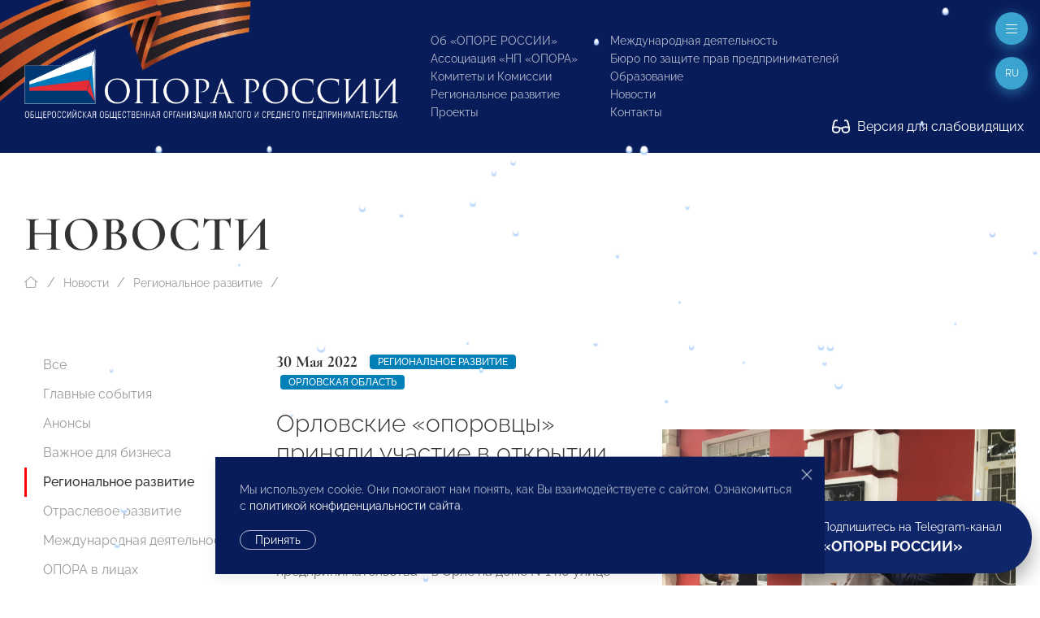

--- FILE ---
content_type: image/svg+xml
request_url: https://www.opora.ru/big/regular/glasses.svg
body_size: 804
content:
<svg xmlns="http://www.w3.org/2000/svg" viewBox="0 0 576 512"><!--! Font Awesome Pro 6.2.0 by @fontawesome - https://fontawesome.com License - https://fontawesome.com/license (Commercial License) Copyright 2022 Fonticons, Inc. --><path d="M574.1 280.4l-45.38-181.8c-5.875-23.63-21.62-44-43-55.75c-21.5-11.75-46.1-14.13-70.25-6.375l-15.25 5.125c-8.375 2.75-12.87 11.88-10 20.25l5 15.13c2.75 8.375 11.88 12.88 20.25 10.13l13.12-4.375c10.88-3.625 23-3.625 33.25 1.75c10.25 5.375 17.5 14.5 20.38 25.75l38.38 153.9c-22.12-6.875-49.75-12.5-81.13-12.5c-40 0-85.63 9.25-133.1 36.38H269.6C222.2 260.9 176.5 251.6 136.5 251.6c-31.38 0-59 5.625-81.12 12.5l38.38-153.9c2.875-11.25 10.12-20.38 20.5-25.75C124.4 79.12 136.5 79.12 147.4 82.74l13.12 4.375c8.375 2.75 17.5-1.75 20.25-10.13l5-15.13C188.6 53.49 184.1 44.37 175.6 41.62l-15.25-5.125c-23.13-7.75-48.75-5.375-70.13 6.375c-21.37 11.75-37.12 32.13-43 55.75L1.875 280.4C.6251 285.4 .0001 290.6 .0001 295.9v70.25C.0001 428.1 51.63 480 115.3 480h37.13c60.25 0 110.4-46 114.9-105.4l2.875-38.63h35.75l2.875 38.63C313.3 433.1 363.4 480 423.6 480h37.13c63.62 0 115.2-51 115.2-113.9V295.9C576 290.6 575.4 285.5 574.1 280.4zM219.4 370.1C216.8 405.2 187.2 431.1 152.2 431.1h-37c-37.12 0-67.25-29.5-67.25-65.88V317.6c19.75-8.125 51.25-18 88.62-18c29.75 0 58.88 6.25 86.75 18.5L219.4 370.1zM528 366.1c0 36.38-30.12 65.88-67.25 65.88h-37.13c-34.87 0-64.38-26.75-67-61l-4-52.88c28-12.25 57-18.5 86.88-18.5c37.38 0 68.75 9.875 88.5 18V366.1z"/></svg>

--- FILE ---
content_type: application/javascript
request_url: https://www.opora.ru/site/templates/scripts/uikit.js
body_size: 69302
content:
/*! UIkit 3.15.11 | https://www.getuikit.com | (c) 2014 - 2022 YOOtheme | MIT License */

(function (global, factory) {
    typeof exports === 'object' && typeof module !== 'undefined' ? module.exports = factory() :
    typeof define === 'function' && define.amd ? define('uikit', factory) :
    (global = typeof globalThis !== 'undefined' ? globalThis : global || self, global.UIkit = factory());
})(this, (function () { 'use strict';

    const { hasOwnProperty, toString } = Object.prototype;

    function hasOwn(obj, key) {
      return hasOwnProperty.call(obj, key);
    }

    const hyphenateRe = /\B([A-Z])/g;

    const hyphenate = memoize((str) => str.replace(hyphenateRe, '-$1').toLowerCase());

    const camelizeRe = /-(\w)/g;

    const camelize = memoize((str) => str.replace(camelizeRe, toUpper));

    const ucfirst = memoize((str) =>
    str.length ? toUpper(null, str.charAt(0)) + str.slice(1) : '');


    function toUpper(_, c) {
      return c ? c.toUpperCase() : '';
    }

    function startsWith(str, search) {
      return str == null ? void 0 : str.startsWith == null ? void 0 : str.startsWith(search);
    }

    function endsWith(str, search) {
      return str == null ? void 0 : str.endsWith == null ? void 0 : str.endsWith(search);
    }

    function includes(obj, search) {
      return obj == null ? void 0 : obj.includes == null ? void 0 : obj.includes(search);
    }

    function findIndex(array, predicate) {
      return array == null ? void 0 : array.findIndex == null ? void 0 : array.findIndex(predicate);
    }

    const { isArray, from: toArray } = Array;
    const { assign } = Object;

    function isFunction(obj) {
      return typeof obj === 'function';
    }

    function isObject(obj) {
      return obj !== null && typeof obj === 'object';
    }

    function isPlainObject(obj) {
      return toString.call(obj) === '[object Object]';
    }

    function isWindow(obj) {
      return isObject(obj) && obj === obj.window;
    }

    function isDocument(obj) {
      return nodeType(obj) === 9;
    }

    function isNode(obj) {
      return nodeType(obj) >= 1;
    }

    function isElement(obj) {
      return nodeType(obj) === 1;
    }

    function nodeType(obj) {
      return !isWindow(obj) && isObject(obj) && obj.nodeType;
    }

    function isBoolean(value) {
      return typeof value === 'boolean';
    }

    function isString(value) {
      return typeof value === 'string';
    }

    function isNumber(value) {
      return typeof value === 'number';
    }

    function isNumeric(value) {
      return isNumber(value) || isString(value) && !isNaN(value - parseFloat(value));
    }

    function isEmpty(obj) {
      return !(isArray(obj) ? obj.length : isObject(obj) ? Object.keys(obj).length : false);
    }

    function isUndefined(value) {
      return value === void 0;
    }

    function toBoolean(value) {
      return isBoolean(value) ?
      value :
      value === 'true' || value === '1' || value === '' ?
      true :
      value === 'false' || value === '0' ?
      false :
      value;
    }

    function toNumber(value) {
      const number = Number(value);
      return isNaN(number) ? false : number;
    }

    function toFloat(value) {
      return parseFloat(value) || 0;
    }

    function toNode(element) {
      return toNodes(element)[0];
    }

    function toNodes(element) {
      return element && (isNode(element) ? [element] : Array.from(element).filter(isNode)) || [];
    }

    function toWindow(element) {var _element;
      if (isWindow(element)) {
        return element;
      }

      element = toNode(element);
      const document = isDocument(element) ? element : (_element = element) == null ? void 0 : _element.ownerDocument;

      return (document == null ? void 0 : document.defaultView) || window;
    }

    function isEqual(value, other) {
      return (
        value === other ||
        isObject(value) &&
        isObject(other) &&
        Object.keys(value).length === Object.keys(other).length &&
        each(value, (val, key) => val === other[key]));

    }

    function swap(value, a, b) {
      return value.replace(new RegExp(a + "|" + b, 'g'), (match) => match === a ? b : a);
    }

    function last(array) {
      return array[array.length - 1];
    }

    function each(obj, cb) {
      for (const key in obj) {
        if (false === cb(obj[key], key)) {
          return false;
        }
      }
      return true;
    }

    function sortBy$1(array, prop) {
      return array.
      slice().
      sort((_ref, _ref2) => {let { [prop]: propA = 0 } = _ref;let { [prop]: propB = 0 } = _ref2;return (
          propA > propB ? 1 : propB > propA ? -1 : 0);});

    }

    function uniqueBy(array, prop) {
      const seen = new Set();
      return array.filter((_ref3) => {let { [prop]: check } = _ref3;return seen.has(check) ? false : seen.add(check);});
    }

    function clamp(number, min, max) {if (min === void 0) {min = 0;}if (max === void 0) {max = 1;}
      return Math.min(Math.max(toNumber(number) || 0, min), max);
    }

    function noop() {}

    function intersectRect() {for (var _len = arguments.length, rects = new Array(_len), _key = 0; _key < _len; _key++) {rects[_key] = arguments[_key];}
      return [
      ['bottom', 'top'],
      ['right', 'left']].
      every(
      (_ref4) => {let [minProp, maxProp] = _ref4;return (
          Math.min(...rects.map((_ref5) => {let { [minProp]: min } = _ref5;return min;})) -
          Math.max(...rects.map((_ref6) => {let { [maxProp]: max } = _ref6;return max;})) >
          0);});

    }

    function pointInRect(point, rect) {
      return (
        point.x <= rect.right &&
        point.x >= rect.left &&
        point.y <= rect.bottom &&
        point.y >= rect.top);

    }

    function ratio(dimensions, prop, value) {
      const aProp = prop === 'width' ? 'height' : 'width';

      return {
        [aProp]: dimensions[prop] ?
        Math.round(value * dimensions[aProp] / dimensions[prop]) :
        dimensions[aProp],
        [prop]: value
      };
    }

    function contain(dimensions, maxDimensions) {
      dimensions = { ...dimensions };

      for (const prop in dimensions) {
        dimensions =
        dimensions[prop] > maxDimensions[prop] ?
        ratio(dimensions, prop, maxDimensions[prop]) :
        dimensions;
      }

      return dimensions;
    }

    function cover$1(dimensions, maxDimensions) {
      dimensions = contain(dimensions, maxDimensions);

      for (const prop in dimensions) {
        dimensions =
        dimensions[prop] < maxDimensions[prop] ?
        ratio(dimensions, prop, maxDimensions[prop]) :
        dimensions;
      }

      return dimensions;
    }

    const Dimensions = { ratio, contain, cover: cover$1 };

    function getIndex(i, elements, current, finite) {if (current === void 0) {current = 0;}if (finite === void 0) {finite = false;}
      elements = toNodes(elements);

      const { length } = elements;

      if (!length) {
        return -1;
      }

      i = isNumeric(i) ?
      toNumber(i) :
      i === 'next' ?
      current + 1 :
      i === 'previous' ?
      current - 1 :
      elements.indexOf(toNode(i));

      if (finite) {
        return clamp(i, 0, length - 1);
      }

      i %= length;

      return i < 0 ? i + length : i;
    }

    function memoize(fn) {
      const cache = Object.create(null);
      return (key) => cache[key] || (cache[key] = fn(key));
    }

    class Deferred {
      constructor() {
        this.promise = new Promise((resolve, reject) => {
          this.reject = reject;
          this.resolve = resolve;
        });
      }
    }

    function attr(element, name, value) {
      if (isObject(name)) {
        for (const key in name) {
          attr(element, key, name[key]);
        }
        return;
      }

      if (isUndefined(value)) {var _toNode;
        return (_toNode = toNode(element)) == null ? void 0 : _toNode.getAttribute(name);
      } else {
        for (const el of toNodes(element)) {
          if (isFunction(value)) {
            value = value.call(el, attr(el, name));
          }

          if (value === null) {
            removeAttr(el, name);
          } else {
            el.setAttribute(name, value);
          }
        }
      }
    }

    function hasAttr(element, name) {
      return toNodes(element).some((element) => element.hasAttribute(name));
    }

    function removeAttr(element, name) {
      const elements = toNodes(element);
      for (const attribute of name.split(' ')) {
        for (const element of elements) {
          element.removeAttribute(attribute);
        }
      }
    }

    function data(element, attribute) {
      for (const name of [attribute, "data-" + attribute]) {
        if (hasAttr(element, name)) {
          return attr(element, name);
        }
      }
    }

    const voidElements = {
      area: true,
      base: true,
      br: true,
      col: true,
      embed: true,
      hr: true,
      img: true,
      input: true,
      keygen: true,
      link: true,
      menuitem: true,
      meta: true,
      param: true,
      source: true,
      track: true,
      wbr: true
    };
    function isVoidElement(element) {
      return toNodes(element).some((element) => voidElements[element.tagName.toLowerCase()]);
    }

    function isVisible(element) {
      return toNodes(element).some(
      (element) => element.offsetWidth || element.offsetHeight || element.getClientRects().length);

    }

    const selInput = 'input,select,textarea,button';
    function isInput(element) {
      return toNodes(element).some((element) => matches(element, selInput));
    }

    const selFocusable = selInput + ",a[href],[tabindex]";
    function isFocusable(element) {
      return matches(element, selFocusable);
    }

    function parent(element) {var _toNode;
      return (_toNode = toNode(element)) == null ? void 0 : _toNode.parentElement;
    }

    function filter$1(element, selector) {
      return toNodes(element).filter((element) => matches(element, selector));
    }

    function matches(element, selector) {
      return toNodes(element).some((element) => element.matches(selector));
    }

    function closest(element, selector) {
      return isElement(element) ?
      element.closest(startsWith(selector, '>') ? selector.slice(1) : selector) :
      toNodes(element).
      map((element) => closest(element, selector)).
      filter(Boolean);
    }

    function within(element, selector) {
      return isString(selector) ?
      !!closest(element, selector) :
      toNode(selector).contains(toNode(element));
    }

    function parents(element, selector) {
      const elements = [];

      while (element = parent(element)) {
        if (!selector || matches(element, selector)) {
          elements.push(element);
        }
      }

      return elements;
    }

    function children(element, selector) {
      element = toNode(element);
      const children = element ? toNodes(element.children) : [];
      return selector ? filter$1(children, selector) : children;
    }

    function index(element, ref) {
      return ref ? toNodes(element).indexOf(toNode(ref)) : children(parent(element)).indexOf(element);
    }

    function query(selector, context) {
      return find(selector, getContext(selector, context));
    }

    function queryAll(selector, context) {
      return findAll(selector, getContext(selector, context));
    }

    function find(selector, context) {
      return toNode(_query(selector, context, 'querySelector'));
    }

    function findAll(selector, context) {
      return toNodes(_query(selector, context, 'querySelectorAll'));
    }

    const contextSelectorRe = /(^|[^\\],)\s*[!>+~-]/;
    const isContextSelector = memoize((selector) => selector.match(contextSelectorRe));

    function getContext(selector, context) {if (context === void 0) {context = document;}
      return isString(selector) && isContextSelector(selector) || isDocument(context) ?
      context :
      context.ownerDocument;
    }

    const contextSanitizeRe = /([!>+~-])(?=\s+[!>+~-]|\s*$)/g;
    const sanatize = memoize((selector) => selector.replace(contextSanitizeRe, '$1 *'));

    function _query(selector, context, queryFn) {if (context === void 0) {context = document;}
      if (!selector || !isString(selector)) {
        return selector;
      }

      selector = sanatize(selector);

      if (isContextSelector(selector)) {
        const split = splitSelector(selector);
        selector = '';
        for (let sel of split) {
          let ctx = context;

          if (sel[0] === '!') {
            const selectors = sel.substr(1).trim().split(' ');
            ctx = closest(parent(context), selectors[0]);
            sel = selectors.slice(1).join(' ').trim();
            if (!sel.length && split.length === 1) {
              return ctx;
            }
          }

          if (sel[0] === '-') {
            const selectors = sel.substr(1).trim().split(' ');
            const prev = (ctx || context).previousElementSibling;
            ctx = matches(prev, sel.substr(1)) ? prev : null;
            sel = selectors.slice(1).join(' ');
          }

          if (ctx) {
            selector += "" + (selector ? ',' : '') + domPath(ctx) + " " + sel;
          }
        }

        context = document;
      }

      try {
        return context[queryFn](selector);
      } catch (e) {
        return null;
      }
    }

    const selectorRe = /.*?[^\\](?:,|$)/g;

    const splitSelector = memoize((selector) =>
    selector.match(selectorRe).map((selector) => selector.replace(/,$/, '').trim()));


    function domPath(element) {
      const names = [];
      while (element.parentNode) {
        const id = attr(element, 'id');
        if (id) {
          names.unshift("#" + escape(id));
          break;
        } else {
          let { tagName } = element;
          if (tagName !== 'HTML') {
            tagName += ":nth-child(" + (index(element) + 1) + ")";
          }
          names.unshift(tagName);
          element = element.parentNode;
        }
      }
      return names.join(' > ');
    }

    function escape(css) {
      return isString(css) ? CSS.escape(css) : '';
    }

    function on() {for (var _len = arguments.length, args = new Array(_len), _key = 0; _key < _len; _key++) {args[_key] = arguments[_key];}
      let [targets, types, selector, listener, useCapture = false] = getArgs(args);

      if (listener.length > 1) {
        listener = detail(listener);
      }

      if (useCapture != null && useCapture.self) {
        listener = selfFilter(listener);
      }

      if (selector) {
        listener = delegate(selector, listener);
      }

      for (const type of types) {
        for (const target of targets) {
          target.addEventListener(type, listener, useCapture);
        }
      }

      return () => off(targets, types, listener, useCapture);
    }

    function off() {for (var _len2 = arguments.length, args = new Array(_len2), _key2 = 0; _key2 < _len2; _key2++) {args[_key2] = arguments[_key2];}
      let [targets, types,, listener, useCapture = false] = getArgs(args);
      for (const type of types) {
        for (const target of targets) {
          target.removeEventListener(type, listener, useCapture);
        }
      }
    }

    function once() {for (var _len3 = arguments.length, args = new Array(_len3), _key3 = 0; _key3 < _len3; _key3++) {args[_key3] = arguments[_key3];}
      const [element, types, selector, listener, useCapture = false, condition] = getArgs(args);
      const off = on(
      element,
      types,
      selector,
      (e) => {
        const result = !condition || condition(e);
        if (result) {
          off();
          listener(e, result);
        }
      },
      useCapture);


      return off;
    }

    function trigger(targets, event, detail) {
      return toEventTargets(targets).every((target) =>
      target.dispatchEvent(createEvent(event, true, true, detail)));

    }

    function createEvent(e, bubbles, cancelable, detail) {if (bubbles === void 0) {bubbles = true;}if (cancelable === void 0) {cancelable = false;}
      if (isString(e)) {
        e = new CustomEvent(e, { bubbles, cancelable, detail });
      }

      return e;
    }

    function getArgs(args) {
      // Event targets
      args[0] = toEventTargets(args[0]);

      // Event types
      if (isString(args[1])) {
        args[1] = args[1].split(' ');
      }

      // Delegate?
      if (isFunction(args[2])) {
        args.splice(2, 0, false);
      }

      return args;
    }

    function delegate(selector, listener) {
      return (e) => {
        const current =
        selector[0] === '>' ?
        findAll(selector, e.currentTarget).
        reverse().
        filter((element) => within(e.target, element))[0] :
        closest(e.target, selector);

        if (current) {
          e.current = current;
          listener.call(this, e);
        }
      };
    }

    function detail(listener) {
      return (e) => isArray(e.detail) ? listener(e, ...e.detail) : listener(e);
    }

    function selfFilter(listener) {
      return function (e) {
        if (e.target === e.currentTarget || e.target === e.current) {
          return listener.call(null, e);
        }
      };
    }

    function isEventTarget(target) {
      return target && 'addEventListener' in target;
    }

    function toEventTarget(target) {
      return isEventTarget(target) ? target : toNode(target);
    }

    function toEventTargets(target) {
      return isArray(target) ?
      target.map(toEventTarget).filter(Boolean) :
      isString(target) ?
      findAll(target) :
      isEventTarget(target) ?
      [target] :
      toNodes(target);
    }

    function isTouch(e) {
      return e.pointerType === 'touch' || !!e.touches;
    }

    function getEventPos(e) {var _e$touches, _e$changedTouches;
      const { clientX: x, clientY: y } = ((_e$touches = e.touches) == null ? void 0 : _e$touches[0]) || ((_e$changedTouches = e.changedTouches) == null ? void 0 : _e$changedTouches[0]) || e;

      return { x, y };
    }

    function ajax(url, options) {
      const env = {
        data: null,
        method: 'GET',
        headers: {},
        xhr: new XMLHttpRequest(),
        beforeSend: noop,
        responseType: '',
        ...options
      };
      return Promise.resolve().
      then(() => env.beforeSend(env)).
      then(() => send(url, env));
    }

    function send(url, env) {
      return new Promise((resolve, reject) => {
        const { xhr } = env;

        for (const prop in env) {
          if (prop in xhr) {
            try {
              xhr[prop] = env[prop];
            } catch (e) {
              // noop
            }
          }
        }

        xhr.open(env.method.toUpperCase(), url);

        for (const header in env.headers) {
          xhr.setRequestHeader(header, env.headers[header]);
        }

        on(xhr, 'load', () => {
          if (xhr.status === 0 || xhr.status >= 200 && xhr.status < 300 || xhr.status === 304) {
            resolve(xhr);
          } else {
            reject(
            assign(Error(xhr.statusText), {
              xhr,
              status: xhr.status
            }));

          }
        });

        on(xhr, 'error', () => reject(assign(Error('Network Error'), { xhr })));
        on(xhr, 'timeout', () => reject(assign(Error('Network Timeout'), { xhr })));

        xhr.send(env.data);
      });
    }

    function getImage(src, srcset, sizes) {
      return new Promise((resolve, reject) => {
        const img = new Image();

        img.onerror = (e) => {
          reject(e);
        };
        img.onload = () => {
          resolve(img);
        };

        sizes && (img.sizes = sizes);
        srcset && (img.srcset = srcset);
        img.src = src;
      });
    }

    const cssNumber = {
      'animation-iteration-count': true,
      'column-count': true,
      'fill-opacity': true,
      'flex-grow': true,
      'flex-shrink': true,
      'font-weight': true,
      'line-height': true,
      opacity: true,
      order: true,
      orphans: true,
      'stroke-dasharray': true,
      'stroke-dashoffset': true,
      widows: true,
      'z-index': true,
      zoom: true
    };

    function css(element, property, value, priority) {if (priority === void 0) {priority = '';}
      const elements = toNodes(element);
      for (const element of elements) {
        if (isString(property)) {
          property = propName(property);

          if (isUndefined(value)) {
            return getComputedStyle(element).getPropertyValue(property);
          } else {
            element.style.setProperty(
            property,
            isNumeric(value) && !cssNumber[property] ?
            value + "px" :
            value || isNumber(value) ?
            value :
            '',
            priority);

          }
        } else if (isArray(property)) {
          const props = {};
          for (const prop of property) {
            props[prop] = css(element, prop);
          }
          return props;
        } else if (isObject(property)) {
          priority = value;
          each(property, (value, property) => css(element, property, value, priority));
        }
      }
      return elements[0];
    }

    // https://drafts.csswg.org/cssom/#dom-cssstyledeclaration-setproperty
    const propName = memoize((name) => vendorPropName(name));

    function vendorPropName(name) {
      if (startsWith(name, '--')) {
        return name;
      }

      name = hyphenate(name);

      const { style } = document.documentElement;

      if (name in style) {
        return name;
      }

      for (const prefix of ['webkit', 'moz']) {
        const prefixedName = "-" + prefix + "-" + name;
        if (prefixedName in style) {
          return prefixedName;
        }
      }
    }

    function addClass(element) {for (var _len = arguments.length, args = new Array(_len > 1 ? _len - 1 : 0), _key = 1; _key < _len; _key++) {args[_key - 1] = arguments[_key];}
      apply$1(element, args, 'add');
    }

    function removeClass(element) {for (var _len2 = arguments.length, args = new Array(_len2 > 1 ? _len2 - 1 : 0), _key2 = 1; _key2 < _len2; _key2++) {args[_key2 - 1] = arguments[_key2];}
      apply$1(element, args, 'remove');
    }

    function removeClasses(element, cls) {
      attr(element, 'class', (value) =>
      (value || '').replace(new RegExp("\\b" + cls + "\\b\\s?", 'g'), ''));

    }

    function replaceClass(element) {
      (arguments.length <= 1 ? undefined : arguments[1]) && removeClass(element, arguments.length <= 1 ? undefined : arguments[1]);
      (arguments.length <= 2 ? undefined : arguments[2]) && addClass(element, arguments.length <= 2 ? undefined : arguments[2]);
    }

    function hasClass(element, cls) {
      [cls] = getClasses(cls);
      return !!cls && toNodes(element).some((node) => node.classList.contains(cls));
    }

    function toggleClass(element, cls, force) {
      const classes = getClasses(cls);

      if (!isUndefined(force)) {
        force = !!force;
      }

      for (const node of toNodes(element)) {
        for (const cls of classes) {
          node.classList.toggle(cls, force);
        }
      }
    }

    function apply$1(element, args, fn) {
      args = args.reduce((args, arg) => args.concat(getClasses(arg)), []);

      for (const node of toNodes(element)) {
        node.classList[fn](...args);
      }
    }

    function getClasses(str) {
      return String(str).split(/\s|,/).filter(Boolean);
    }

    function transition$1(element, props, duration, timing) {if (duration === void 0) {duration = 400;}if (timing === void 0) {timing = 'linear';}
      duration = Math.round(duration);
      return Promise.all(
      toNodes(element).map(
      (element) =>
      new Promise((resolve, reject) => {
        for (const name in props) {
          const value = css(element, name);
          if (value === '') {
            css(element, name, value);
          }
        }

        const timer = setTimeout(() => trigger(element, 'transitionend'), duration);

        once(
        element,
        'transitionend transitioncanceled',
        (_ref) => {let { type } = _ref;
          clearTimeout(timer);
          removeClass(element, 'uk-transition');
          css(element, {
            transitionProperty: '',
            transitionDuration: '',
            transitionTimingFunction: ''
          });
          type === 'transitioncanceled' ? reject() : resolve(element);
        },
        { self: true });


        addClass(element, 'uk-transition');
        css(element, {
          transitionProperty: Object.keys(props).map(propName).join(','),
          transitionDuration: duration + "ms",
          transitionTimingFunction: timing,
          ...props
        });
      })));


    }

    const Transition = {
      start: transition$1,

      async stop(element) {
        trigger(element, 'transitionend');
        await Promise.resolve();
      },

      async cancel(element) {
        trigger(element, 'transitioncanceled');
        await Promise.resolve();
      },

      inProgress(element) {
        return hasClass(element, 'uk-transition');
      }
    };

    const animationPrefix = 'uk-animation-';

    function animate$2(element, animation, duration, origin, out) {if (duration === void 0) {duration = 200;}
      return Promise.all(
      toNodes(element).map(
      (element) =>
      new Promise((resolve, reject) => {
        trigger(element, 'animationcanceled');
        const timer = setTimeout(() => trigger(element, 'animationend'), duration);

        once(
        element,
        'animationend animationcanceled',
        (_ref2) => {let { type } = _ref2;
          clearTimeout(timer);

          type === 'animationcanceled' ? reject() : resolve(element);

          css(element, 'animationDuration', '');
          removeClasses(element, animationPrefix + "\\S*");
        },
        { self: true });


        css(element, 'animationDuration', duration + "ms");
        addClass(element, animation, animationPrefix + (out ? 'leave' : 'enter'));

        if (startsWith(animation, animationPrefix)) {
          origin && addClass(element, "uk-transform-origin-" + origin);
          out && addClass(element, animationPrefix + "reverse");
        }
      })));


    }

    const inProgressRe = new RegExp(animationPrefix + "(enter|leave)");

    const Animation = {
      in: animate$2,

      out(element, animation, duration, origin) {
        return animate$2(element, animation, duration, origin, true);
      },

      inProgress(element) {
        return inProgressRe.test(attr(element, 'class'));
      },

      cancel(element) {
        trigger(element, 'animationcanceled');
      }
    };

    const dirs$1 = {
      width: ['left', 'right'],
      height: ['top', 'bottom']
    };

    function dimensions$1(element) {
      const rect = isElement(element) ?
      toNode(element).getBoundingClientRect() :
      { height: height(element), width: width(element), top: 0, left: 0 };

      return {
        height: rect.height,
        width: rect.width,
        top: rect.top,
        left: rect.left,
        bottom: rect.top + rect.height,
        right: rect.left + rect.width
      };
    }

    function offset(element, coordinates) {
      const currentOffset = dimensions$1(element);

      if (element) {
        const { scrollY, scrollX } = toWindow(element);
        const offsetBy = { height: scrollY, width: scrollX };

        for (const dir in dirs$1) {
          for (const prop of dirs$1[dir]) {
            currentOffset[prop] += offsetBy[dir];
          }
        }
      }

      if (!coordinates) {
        return currentOffset;
      }

      const pos = css(element, 'position');

      each(css(element, ['left', 'top']), (value, prop) =>
      css(
      element,
      prop,
      coordinates[prop] -
      currentOffset[prop] +
      toFloat(pos === 'absolute' && value === 'auto' ? position(element)[prop] : value)));


    }

    function position(element) {
      let { top, left } = offset(element);

      const {
        ownerDocument: { body, documentElement },
        offsetParent
      } = toNode(element);
      let parent = offsetParent || documentElement;

      while (
      parent && (
      parent === body || parent === documentElement) &&
      css(parent, 'position') === 'static')
      {
        parent = parent.parentNode;
      }

      if (isElement(parent)) {
        const parentOffset = offset(parent);
        top -= parentOffset.top + toFloat(css(parent, 'borderTopWidth'));
        left -= parentOffset.left + toFloat(css(parent, 'borderLeftWidth'));
      }

      return {
        top: top - toFloat(css(element, 'marginTop')),
        left: left - toFloat(css(element, 'marginLeft'))
      };
    }

    function offsetPosition(element) {
      element = toNode(element);

      const offset = [element.offsetTop, element.offsetLeft];

      while (element = element.offsetParent) {
        offset[0] += element.offsetTop + toFloat(css(element, "borderTopWidth"));
        offset[1] += element.offsetLeft + toFloat(css(element, "borderLeftWidth"));

        if (css(element, 'position') === 'fixed') {
          const win = toWindow(element);
          offset[0] += win.scrollY;
          offset[1] += win.scrollX;
          return offset;
        }
      }

      return offset;
    }

    const height = dimension('height');
    const width = dimension('width');

    function dimension(prop) {
      const propName = ucfirst(prop);
      return (element, value) => {
        if (isUndefined(value)) {
          if (isWindow(element)) {
            return element["inner" + propName];
          }

          if (isDocument(element)) {
            const doc = element.documentElement;
            return Math.max(doc["offset" + propName], doc["scroll" + propName]);
          }

          element = toNode(element);

          value = css(element, prop);
          value = value === 'auto' ? element["offset" + propName] : toFloat(value) || 0;

          return value - boxModelAdjust(element, prop);
        } else {
          return css(
          element,
          prop,
          !value && value !== 0 ? '' : +value + boxModelAdjust(element, prop) + 'px');

        }
      };
    }

    function boxModelAdjust(element, prop, sizing) {if (sizing === void 0) {sizing = 'border-box';}
      return css(element, 'boxSizing') === sizing ?
      dirs$1[prop].
      map(ucfirst).
      reduce(
      (value, prop) =>
      value +
      toFloat(css(element, "padding" + prop)) +
      toFloat(css(element, "border" + prop + "Width")),
      0) :

      0;
    }

    function flipPosition(pos) {
      for (const dir in dirs$1) {
        for (const i in dirs$1[dir]) {
          if (dirs$1[dir][i] === pos) {
            return dirs$1[dir][1 - i];
          }
        }
      }
      return pos;
    }

    function toPx(value, property, element, offsetDim) {if (property === void 0) {property = 'width';}if (element === void 0) {element = window;}if (offsetDim === void 0) {offsetDim = false;}
      if (!isString(value)) {
        return toFloat(value);
      }

      return parseCalc(value).reduce((result, value) => {
        const unit = parseUnit(value);
        if (unit) {
          value = percent(
          unit === 'vh' ?
          height(toWindow(element)) :
          unit === 'vw' ?
          width(toWindow(element)) :
          offsetDim ?
          element["offset" + ucfirst(property)] :
          dimensions$1(element)[property],
          value);

        }

        return result + toFloat(value);
      }, 0);
    }

    const calcRe = /-?\d+(?:\.\d+)?(?:v[wh]|%|px)?/g;
    const parseCalc = memoize((calc) => calc.toString().replace(/\s/g, '').match(calcRe) || []);
    const unitRe$1 = /(?:v[hw]|%)$/;
    const parseUnit = memoize((str) => (str.match(unitRe$1) || [])[0]);

    function percent(base, value) {
      return base * toFloat(value) / 100;
    }

    function ready(fn) {
      if (document.readyState !== 'loading') {
        fn();
        return;
      }

      once(document, 'DOMContentLoaded', fn);
    }

    function isTag(element, tagName) {var _element$tagName;
      return (element == null ? void 0 : (_element$tagName = element.tagName) == null ? void 0 : _element$tagName.toLowerCase()) === tagName.toLowerCase();
    }

    function empty(element) {
      element = $(element);
      element.innerHTML = '';
      return element;
    }

    function html(parent, html) {
      return isUndefined(html) ? $(parent).innerHTML : append(empty(parent), html);
    }

    const prepend = applyFn('prepend');
    const append = applyFn('append');
    const before = applyFn('before');
    const after = applyFn('after');

    function applyFn(fn) {
      return function (ref, element) {var _$;
        const nodes = toNodes(isString(element) ? fragment(element) : element);
        (_$ = $(ref)) == null ? void 0 : _$[fn](...nodes);
        return unwrapSingle(nodes);
      };
    }

    function remove$1(element) {
      toNodes(element).forEach((element) => element.remove());
    }

    function wrapAll(element, structure) {
      structure = toNode(before(element, structure));

      while (structure.firstChild) {
        structure = structure.firstChild;
      }

      append(structure, element);

      return structure;
    }

    function wrapInner(element, structure) {
      return toNodes(
      toNodes(element).map((element) =>
      element.hasChildNodes() ?
      wrapAll(toNodes(element.childNodes), structure) :
      append(element, structure)));


    }

    function unwrap(element) {
      toNodes(element).
      map(parent).
      filter((value, index, self) => self.indexOf(value) === index).
      forEach((parent) => parent.replaceWith(...parent.childNodes));
    }

    const fragmentRe = /^\s*<(\w+|!)[^>]*>/;
    const singleTagRe = /^<(\w+)\s*\/?>(?:<\/\1>)?$/;

    function fragment(html) {
      const matches = singleTagRe.exec(html);
      if (matches) {
        return document.createElement(matches[1]);
      }

      const container = document.createElement('div');
      if (fragmentRe.test(html)) {
        container.insertAdjacentHTML('beforeend', html.trim());
      } else {
        container.textContent = html;
      }

      return unwrapSingle(container.childNodes);
    }

    function unwrapSingle(nodes) {
      return nodes.length > 1 ? nodes : nodes[0];
    }

    function apply(node, fn) {
      if (!isElement(node)) {
        return;
      }

      fn(node);
      node = node.firstElementChild;
      while (node) {
        const next = node.nextElementSibling;
        apply(node, fn);
        node = next;
      }
    }

    function $(selector, context) {
      return isHtml(selector) ? toNode(fragment(selector)) : find(selector, context);
    }

    function $$(selector, context) {
      return isHtml(selector) ? toNodes(fragment(selector)) : findAll(selector, context);
    }

    function isHtml(str) {
      return isString(str) && startsWith(str.trim(), '<');
    }

    const inBrowser = typeof window !== 'undefined';
    const isRtl = inBrowser && attr(document.documentElement, 'dir') === 'rtl';

    const hasTouch = inBrowser && 'ontouchstart' in window;
    const hasPointerEvents = inBrowser && window.PointerEvent;

    const pointerDown$1 = hasPointerEvents ? 'pointerdown' : hasTouch ? 'touchstart' : 'mousedown';
    const pointerMove$1 = hasPointerEvents ? 'pointermove' : hasTouch ? 'touchmove' : 'mousemove';
    const pointerUp$1 = hasPointerEvents ? 'pointerup' : hasTouch ? 'touchend' : 'mouseup';
    const pointerEnter = hasPointerEvents ? 'pointerenter' : hasTouch ? '' : 'mouseenter';
    const pointerLeave = hasPointerEvents ? 'pointerleave' : hasTouch ? '' : 'mouseleave';
    const pointerCancel = hasPointerEvents ? 'pointercancel' : 'touchcancel';

    /*
        Based on:
        Copyright (c) 2016 Wilson Page wilsonpage@me.com
        https://github.com/wilsonpage/fastdom
    */

    const fastdom = {
      reads: [],
      writes: [],

      read(task) {
        this.reads.push(task);
        scheduleFlush();
        return task;
      },

      write(task) {
        this.writes.push(task);
        scheduleFlush();
        return task;
      },

      clear(task) {
        remove(this.reads, task);
        remove(this.writes, task);
      },

      flush
    };

    function flush(recursion) {
      runTasks(fastdom.reads);
      runTasks(fastdom.writes.splice(0));

      fastdom.scheduled = false;

      if (fastdom.reads.length || fastdom.writes.length) {
        scheduleFlush(recursion + 1);
      }
    }

    const RECURSION_LIMIT = 4;
    function scheduleFlush(recursion) {
      if (fastdom.scheduled) {
        return;
      }

      fastdom.scheduled = true;
      if (recursion && recursion < RECURSION_LIMIT) {
        Promise.resolve().then(() => flush(recursion));
      } else {
        requestAnimationFrame(() => flush(1));
      }
    }

    function runTasks(tasks) {
      let task;
      while (task = tasks.shift()) {
        try {
          task();
        } catch (e) {
          console.error(e);
        }
      }
    }

    function remove(array, item) {
      const index = array.indexOf(item);
      return ~index && array.splice(index, 1);
    }

    function MouseTracker() {}

    MouseTracker.prototype = {
      positions: [],

      init() {
        this.positions = [];

        let position;
        this.unbind = on(document, 'mousemove', (e) => position = getEventPos(e));
        this.interval = setInterval(() => {
          if (!position) {
            return;
          }

          this.positions.push(position);

          if (this.positions.length > 5) {
            this.positions.shift();
          }
        }, 50);
      },

      cancel() {var _this$unbind;
        (_this$unbind = this.unbind) == null ? void 0 : _this$unbind.call(this);
        this.interval && clearInterval(this.interval);
      },

      movesTo(target) {
        if (this.positions.length < 2) {
          return false;
        }

        const p = target.getBoundingClientRect();
        const { left, right, top, bottom } = p;

        const [prevPosition] = this.positions;
        const position = last(this.positions);
        const path = [prevPosition, position];

        if (pointInRect(position, p)) {
          return false;
        }

        const diagonals = [
        [
        { x: left, y: top },
        { x: right, y: bottom }],

        [
        { x: left, y: bottom },
        { x: right, y: top }]];



        return diagonals.some((diagonal) => {
          const intersection = intersect(path, diagonal);
          return intersection && pointInRect(intersection, p);
        });
      }
    };

    // Inspired by http://paulbourke.net/geometry/pointlineplane/
    function intersect(_ref, _ref2) {let [{ x: x1, y: y1 }, { x: x2, y: y2 }] = _ref;let [{ x: x3, y: y3 }, { x: x4, y: y4 }] = _ref2;
      const denominator = (y4 - y3) * (x2 - x1) - (x4 - x3) * (y2 - y1);

      // Lines are parallel
      if (denominator === 0) {
        return false;
      }

      const ua = ((x4 - x3) * (y1 - y3) - (y4 - y3) * (x1 - x3)) / denominator;

      if (ua < 0) {
        return false;
      }

      // Return an object with the x and y coordinates of the intersection
      return { x: x1 + ua * (x2 - x1), y: y1 + ua * (y2 - y1) };
    }

    function observeIntersection(targets, cb, options, intersecting) {if (intersecting === void 0) {intersecting = true;}
      const observer = new IntersectionObserver(
      intersecting ?
      (entries, observer) => {
        if (entries.some((entry) => entry.isIntersecting)) {
          cb(entries, observer);
        }
      } :
      cb,
      options);

      for (const el of toNodes(targets)) {
        observer.observe(el);
      }

      return observer;
    }

    const hasResizeObserver = inBrowser && window.ResizeObserver;
    function observeResize(targets, cb, options) {if (options === void 0) {options = { box: 'border-box' };}
      if (hasResizeObserver) {
        return observe(ResizeObserver, targets, cb, options);
      }

      // Fallback Safari < 13.1
      initResizeListener();
      listeners.add(cb);

      return {
        disconnect() {
          listeners.delete(cb);
        }
      };
    }

    let listeners;
    function initResizeListener() {
      if (listeners) {
        return;
      }

      listeners = new Set();

      // throttle 'resize'
      let pendingResize;
      const handleResize = () => {
        if (pendingResize) {
          return;
        }
        pendingResize = true;
        requestAnimationFrame(() => pendingResize = false);
        for (const listener of listeners) {
          listener();
        }
      };

      on(window, 'load resize', handleResize);
      on(document, 'loadedmetadata load', handleResize, true);
    }

    function observeMutation(targets, cb, options) {
      return observe(MutationObserver, targets, cb, options);
    }

    function observe(Observer, targets, cb, options) {
      const observer = new Observer(cb);
      for (const el of toNodes(targets)) {
        observer.observe(el, options);
      }

      return observer;
    }

    const strats = {};

    strats.events =
    strats.created =
    strats.beforeConnect =
    strats.connected =
    strats.beforeDisconnect =
    strats.disconnected =
    strats.destroy =
    concatStrat;

    // args strategy
    strats.args = function (parentVal, childVal) {
      return childVal !== false && concatStrat(childVal || parentVal);
    };

    // update strategy
    strats.update = function (parentVal, childVal) {
      return sortBy$1(
      concatStrat(parentVal, isFunction(childVal) ? { read: childVal } : childVal),
      'order');

    };

    // property strategy
    strats.props = function (parentVal, childVal) {
      if (isArray(childVal)) {
        const value = {};
        for (const key of childVal) {
          value[key] = String;
        }
        childVal = value;
      }

      return strats.methods(parentVal, childVal);
    };

    // extend strategy
    strats.computed = strats.methods = function (parentVal, childVal) {
      return childVal ? parentVal ? { ...parentVal, ...childVal } : childVal : parentVal;
    };

    // data strategy
    strats.data = function (parentVal, childVal, vm) {
      if (!vm) {
        if (!childVal) {
          return parentVal;
        }

        if (!parentVal) {
          return childVal;
        }

        return function (vm) {
          return mergeFnData(parentVal, childVal, vm);
        };
      }

      return mergeFnData(parentVal, childVal, vm);
    };

    function mergeFnData(parentVal, childVal, vm) {
      return strats.computed(
      isFunction(parentVal) ? parentVal.call(vm, vm) : parentVal,
      isFunction(childVal) ? childVal.call(vm, vm) : childVal);

    }

    // concat strategy
    function concatStrat(parentVal, childVal) {
      parentVal = parentVal && !isArray(parentVal) ? [parentVal] : parentVal;

      return childVal ?
      parentVal ?
      parentVal.concat(childVal) :
      isArray(childVal) ?
      childVal :
      [childVal] :
      parentVal;
    }

    // default strategy
    function defaultStrat(parentVal, childVal) {
      return isUndefined(childVal) ? parentVal : childVal;
    }

    function mergeOptions(parent, child, vm) {
      const options = {};

      if (isFunction(child)) {
        child = child.options;
      }

      if (child.extends) {
        parent = mergeOptions(parent, child.extends, vm);
      }

      if (child.mixins) {
        for (const mixin of child.mixins) {
          parent = mergeOptions(parent, mixin, vm);
        }
      }

      for (const key in parent) {
        mergeKey(key);
      }

      for (const key in child) {
        if (!hasOwn(parent, key)) {
          mergeKey(key);
        }
      }

      function mergeKey(key) {
        options[key] = (strats[key] || defaultStrat)(parent[key], child[key], vm);
      }

      return options;
    }

    function parseOptions(options, args) {if (args === void 0) {args = [];}
      try {
        return options ?
        startsWith(options, '{') ?
        JSON.parse(options) :
        args.length && !includes(options, ':') ?
        { [args[0]]: options } :
        options.split(';').reduce((options, option) => {
          const [key, value] = option.split(/:(.*)/);
          if (key && !isUndefined(value)) {
            options[key.trim()] = value.trim();
          }
          return options;
        }, {}) :
        {};
      } catch (e) {
        return {};
      }
    }

    function play(el) {
      if (isIFrame(el)) {
        call(el, { func: 'playVideo', method: 'play' });
      }

      if (isHTML5(el)) {
        try {
          el.play().catch(noop);
        } catch (e) {
          // noop
        }
      }
    }

    function pause(el) {
      if (isIFrame(el)) {
        call(el, { func: 'pauseVideo', method: 'pause' });
      }

      if (isHTML5(el)) {
        el.pause();
      }
    }

    function mute(el) {
      if (isIFrame(el)) {
        call(el, { func: 'mute', method: 'setVolume', value: 0 });
      }

      if (isHTML5(el)) {
        el.muted = true;
      }
    }

    function isVideo(el) {
      return isHTML5(el) || isIFrame(el);
    }

    function isHTML5(el) {
      return isTag(el, 'video');
    }

    function isIFrame(el) {
      return isTag(el, 'iframe') && (isYoutube(el) || isVimeo(el));
    }

    function isYoutube(el) {
      return !!el.src.match(
      /\/\/.*?youtube(-nocookie)?\.[a-z]+\/(watch\?v=[^&\s]+|embed)|youtu\.be\/.*/);

    }

    function isVimeo(el) {
      return !!el.src.match(/vimeo\.com\/video\/.*/);
    }

    async function call(el, cmd) {
      await enableApi(el);
      post(el, cmd);
    }

    function post(el, cmd) {
      try {
        el.contentWindow.postMessage(JSON.stringify({ event: 'command', ...cmd }), '*');
      } catch (e) {
        // noop
      }
    }

    const stateKey = '_ukPlayer';
    let counter = 0;
    function enableApi(el) {
      if (el[stateKey]) {
        return el[stateKey];
      }

      const youtube = isYoutube(el);
      const vimeo = isVimeo(el);

      const id = ++counter;
      let poller;

      return el[stateKey] = new Promise((resolve) => {
        youtube &&
        once(el, 'load', () => {
          const listener = () => post(el, { event: 'listening', id });
          poller = setInterval(listener, 100);
          listener();
        });

        once(window, 'message', resolve, false, (_ref) => {let { data } = _ref;
          try {
            data = JSON.parse(data);
            return (
              data && (
              youtube && data.id === id && data.event === 'onReady' ||
              vimeo && Number(data.player_id) === id));

          } catch (e) {
            // noop
          }
        });

        el.src = "" + el.src + (includes(el.src, '?') ? '&' : '?') + (
        youtube ? 'enablejsapi=1' : "api=1&player_id=" + id);

      }).then(() => clearInterval(poller));
    }

    function isInView(element, offsetTop, offsetLeft) {if (offsetTop === void 0) {offsetTop = 0;}if (offsetLeft === void 0) {offsetLeft = 0;}
      if (!isVisible(element)) {
        return false;
      }

      return intersectRect(
      ...scrollParents(element).
      map((parent) => {
        const { top, left, bottom, right } = offsetViewport(parent);

        return {
          top: top - offsetTop,
          left: left - offsetLeft,
          bottom: bottom + offsetTop,
          right: right + offsetLeft
        };
      }).
      concat(offset(element)));

    }

    function scrollIntoView(element, _temp) {let { offset: offsetBy = 0 } = _temp === void 0 ? {} : _temp;
      const parents = isVisible(element) ? scrollParents(element) : [];
      return parents.reduce(
      (fn, scrollElement, i) => {
        const { scrollTop, scrollHeight, offsetHeight } = scrollElement;
        const viewport = offsetViewport(scrollElement);
        const maxScroll = scrollHeight - viewport.height;
        const { height: elHeight, top: elTop } = parents[i - 1] ?
        offsetViewport(parents[i - 1]) :
        offset(element);

        let top = Math.ceil(elTop - viewport.top - offsetBy + scrollTop);

        if (offsetBy > 0 && offsetHeight < elHeight + offsetBy) {
          top += offsetBy;
        } else {
          offsetBy = 0;
        }

        if (top > maxScroll) {
          offsetBy -= top - maxScroll;
          top = maxScroll;
        } else if (top < 0) {
          offsetBy -= top;
          top = 0;
        }

        return () => scrollTo(scrollElement, top - scrollTop).then(fn);
      },
      () => Promise.resolve())();


      function scrollTo(element, top) {
        return new Promise((resolve) => {
          const scroll = element.scrollTop;
          const duration = getDuration(Math.abs(top));
          const start = Date.now();

          (function step() {
            const percent = ease(clamp((Date.now() - start) / duration));

            element.scrollTop = scroll + top * percent;

            // scroll more if we have not reached our destination
            if (percent === 1) {
              resolve();
            } else {
              requestAnimationFrame(step);
            }
          })();
        });
      }

      function getDuration(dist) {
        return 40 * Math.pow(dist, 0.375);
      }

      function ease(k) {
        return 0.5 * (1 - Math.cos(Math.PI * k));
      }
    }

    function scrolledOver(element, startOffset, endOffset) {if (startOffset === void 0) {startOffset = 0;}if (endOffset === void 0) {endOffset = 0;}
      if (!isVisible(element)) {
        return 0;
      }

      const [scrollElement] = scrollParents(element, /auto|scroll/, true);
      const { scrollHeight, scrollTop } = scrollElement;
      const { height: viewportHeight } = offsetViewport(scrollElement);
      const maxScroll = scrollHeight - viewportHeight;
      const elementOffsetTop = offsetPosition(element)[0] - offsetPosition(scrollElement)[0];

      const start = Math.max(0, elementOffsetTop - viewportHeight + startOffset);
      const end = Math.min(maxScroll, elementOffsetTop + element.offsetHeight - endOffset);

      return clamp((scrollTop - start) / (end - start));
    }

    function scrollParents(element, overflowRe, scrollable) {if (overflowRe === void 0) {overflowRe = /auto|scroll|hidden|clip/;}if (scrollable === void 0) {scrollable = false;}
      const scrollEl = scrollingElement(element);

      let ancestors = parents(element).reverse();
      ancestors = ancestors.slice(ancestors.indexOf(scrollEl) + 1);

      const fixedIndex = findIndex(ancestors, (el) => css(el, 'position') === 'fixed');
      if (~fixedIndex) {
        ancestors = ancestors.slice(fixedIndex);
      }

      return [scrollEl].
      concat(
      ancestors.filter(
      (parent) =>
      overflowRe.test(css(parent, 'overflow')) && (
      !scrollable || parent.scrollHeight > offsetViewport(parent).height))).


      reverse();
    }

    function offsetViewport(scrollElement) {
      const window = toWindow(scrollElement);
      const {
        document: { documentElement }
      } = window;
      let viewportElement =
      scrollElement === scrollingElement(scrollElement) ? window : scrollElement;

      const { visualViewport } = window;
      if (isWindow(viewportElement) && visualViewport) {
        let { height, width, scale, pageTop: top, pageLeft: left } = visualViewport;
        height = Math.round(height * scale);
        width = Math.round(width * scale);
        return { height, width, top, left, bottom: top + height, right: left + width };
      }

      let rect = offset(viewportElement);
      for (let [prop, dir, start, end] of [
      ['width', 'x', 'left', 'right'],
      ['height', 'y', 'top', 'bottom']])
      {
        if (isWindow(viewportElement)) {
          // iOS 12 returns <body> as scrollingElement
          viewportElement = documentElement;
        } else {
          rect[start] += toFloat(css(viewportElement, "border-" + start + "-width"));
        }
        rect[prop] = rect[dir] = viewportElement["client" + ucfirst(prop)];
        rect[end] = rect[prop] + rect[start];
      }
      return rect;
    }

    function scrollingElement(element) {
      return toWindow(element).document.scrollingElement;
    }

    const dirs = [
    ['width', 'x', 'left', 'right'],
    ['height', 'y', 'top', 'bottom']];


    function positionAt(element, target, options) {
      options = {
        attach: {
          element: ['left', 'top'],
          target: ['left', 'top'],
          ...options.attach
        },
        offset: [0, 0],
        placement: [],
        ...options
      };

      if (!isArray(target)) {
        target = [target, target];
      }

      offset(element, getPosition(element, target, options));
    }

    function getPosition(element, target, options) {
      const position = attachTo(element, target, options);
      const { boundary, viewportOffset = 0, placement } = options;

      let offsetPosition = position;
      for (const [i, [prop,, start, end]] of Object.entries(dirs)) {
        const viewport = getViewport$2(element, target[i], viewportOffset, boundary, i);

        if (isWithin(position, viewport, i)) {
          continue;
        }

        let offsetBy = 0;

        // Flip
        if (placement[i] === 'flip') {
          const attach = options.attach.target[i];
          if (
          attach === end && position[end] <= viewport[end] ||
          attach === start && position[start] >= viewport[start])
          {
            continue;
          }

          offsetBy = flip(element, target, options, i)[start] - position[start];

          const scrollArea = getScrollArea(element, target[i], viewportOffset, i);

          if (!isWithin(applyOffset(position, offsetBy, i), scrollArea, i)) {
            if (isWithin(position, scrollArea, i)) {
              continue;
            }

            if (options.recursion) {
              return false;
            }

            const newPos = flipAxis(element, target, options);

            if (newPos && isWithin(newPos, scrollArea, 1 - i)) {
              return newPos;
            }

            continue;
          }

          // Shift
        } else if (placement[i] === 'shift') {
          const targetDim = offset(target[i]);
          const { offset: elOffset } = options;
          offsetBy =
          clamp(
          clamp(position[start], viewport[start], viewport[end] - position[prop]),
          targetDim[start] - position[prop] + elOffset[i],
          targetDim[end] - elOffset[i]) -
          position[start];
        }

        offsetPosition = applyOffset(offsetPosition, offsetBy, i);
      }

      return offsetPosition;
    }

    function attachTo(element, target, options) {
      let { attach, offset: offsetBy } = {
        attach: {
          element: ['left', 'top'],
          target: ['left', 'top'],
          ...options.attach
        },
        offset: [0, 0],
        ...options
      };

      let elOffset = offset(element);

      for (const [i, [prop,, start, end]] of Object.entries(dirs)) {
        const targetOffset =
        attach.target[i] === attach.element[i] ? offsetViewport(target[i]) : offset(target[i]);

        elOffset = applyOffset(
        elOffset,
        targetOffset[start] -
        elOffset[start] +
        moveBy(attach.target[i], end, targetOffset[prop]) -
        moveBy(attach.element[i], end, elOffset[prop]) +
        +offsetBy[i],
        i);

      }
      return elOffset;
    }

    function applyOffset(position, offset, i) {
      const [, dir, start, end] = dirs[i];
      const newPos = { ...position };
      newPos[start] = position[dir] = position[start] + offset;
      newPos[end] += offset;
      return newPos;
    }

    function moveBy(attach, end, dim) {
      return attach === 'center' ? dim / 2 : attach === end ? dim : 0;
    }

    function getViewport$2(element, target, viewportOffset, boundary, i) {
      let viewport = getIntersectionArea(...commonScrollParents(element, target).map(offsetViewport));

      if (viewportOffset) {
        viewport[dirs[i][2]] += viewportOffset;
        viewport[dirs[i][3]] -= viewportOffset;
      }

      if (boundary) {
        viewport = getIntersectionArea(
        viewport,
        offset(isArray(boundary) ? boundary[i] : boundary));

      }

      return viewport;
    }

    function getScrollArea(element, target, viewportOffset, i) {
      const [prop,, start, end] = dirs[i];
      const [scrollElement] = commonScrollParents(element, target);
      const viewport = offsetViewport(scrollElement);
      viewport[start] -= scrollElement["scroll" + ucfirst(start)] - viewportOffset;
      viewport[end] = viewport[start] + scrollElement["scroll" + ucfirst(prop)] - viewportOffset;
      return viewport;
    }

    function commonScrollParents(element, target) {
      return scrollParents(target).filter((parent) => within(element, parent));
    }

    function getIntersectionArea() {
      let area = {};for (var _len = arguments.length, rects = new Array(_len), _key = 0; _key < _len; _key++) {rects[_key] = arguments[_key];}
      for (const rect of rects) {
        for (const [,, start, end] of dirs) {
          area[start] = Math.max(area[start] || 0, rect[start]);
          area[end] = Math.min(...[area[end], rect[end]].filter(Boolean));
        }
      }
      return area;
    }

    function isWithin(positionA, positionB, i) {
      const [,, start, end] = dirs[i];
      return positionA[start] >= positionB[start] && positionA[end] <= positionB[end];
    }

    function flip(element, target, _ref, i) {let { offset, attach } = _ref;
      return attachTo(element, target, {
        attach: {
          element: flipAttach(attach.element, i),
          target: flipAttach(attach.target, i)
        },
        offset: flipOffset(offset, i)
      });
    }

    function flipAxis(element, target, options) {
      return getPosition(element, target, {
        ...options,
        attach: {
          element: options.attach.element.map(flipAttachAxis).reverse(),
          target: options.attach.target.map(flipAttachAxis).reverse()
        },
        offset: options.offset.reverse(),
        placement: options.placement.reverse(),
        recursion: true
      });
    }

    function flipAttach(attach, i) {
      const newAttach = [...attach];
      const index = dirs[i].indexOf(attach[i]);
      if (~index) {
        newAttach[i] = dirs[i][1 - index % 2 + 2];
      }
      return newAttach;
    }

    function flipAttachAxis(prop) {
      for (let i = 0; i < dirs.length; i++) {
        const index = dirs[i].indexOf(prop);
        if (~index) {
          return dirs[1 - i][index % 2 + 2];
        }
      }
    }

    function flipOffset(offset, i) {
      offset = [...offset];
      offset[i] *= -1;
      return offset;
    }

    var util = /*#__PURE__*/Object.freeze({
        __proto__: null,
        ajax: ajax,
        getImage: getImage,
        Transition: Transition,
        Animation: Animation,
        attr: attr,
        hasAttr: hasAttr,
        removeAttr: removeAttr,
        data: data,
        addClass: addClass,
        removeClass: removeClass,
        removeClasses: removeClasses,
        replaceClass: replaceClass,
        hasClass: hasClass,
        toggleClass: toggleClass,
        dimensions: dimensions$1,
        offset: offset,
        position: position,
        offsetPosition: offsetPosition,
        height: height,
        width: width,
        boxModelAdjust: boxModelAdjust,
        flipPosition: flipPosition,
        toPx: toPx,
        ready: ready,
        isTag: isTag,
        empty: empty,
        html: html,
        prepend: prepend,
        append: append,
        before: before,
        after: after,
        remove: remove$1,
        wrapAll: wrapAll,
        wrapInner: wrapInner,
        unwrap: unwrap,
        fragment: fragment,
        apply: apply,
        $: $,
        $$: $$,
        inBrowser: inBrowser,
        isRtl: isRtl,
        hasTouch: hasTouch,
        pointerDown: pointerDown$1,
        pointerMove: pointerMove$1,
        pointerUp: pointerUp$1,
        pointerEnter: pointerEnter,
        pointerLeave: pointerLeave,
        pointerCancel: pointerCancel,
        on: on,
        off: off,
        once: once,
        trigger: trigger,
        createEvent: createEvent,
        toEventTargets: toEventTargets,
        isTouch: isTouch,
        getEventPos: getEventPos,
        fastdom: fastdom,
        isVoidElement: isVoidElement,
        isVisible: isVisible,
        selInput: selInput,
        isInput: isInput,
        selFocusable: selFocusable,
        isFocusable: isFocusable,
        parent: parent,
        filter: filter$1,
        matches: matches,
        closest: closest,
        within: within,
        parents: parents,
        children: children,
        index: index,
        hasOwn: hasOwn,
        hyphenate: hyphenate,
        camelize: camelize,
        ucfirst: ucfirst,
        startsWith: startsWith,
        endsWith: endsWith,
        includes: includes,
        findIndex: findIndex,
        isArray: isArray,
        toArray: toArray,
        assign: assign,
        isFunction: isFunction,
        isObject: isObject,
        isPlainObject: isPlainObject,
        isWindow: isWindow,
        isDocument: isDocument,
        isNode: isNode,
        isElement: isElement,
        isBoolean: isBoolean,
        isString: isString,
        isNumber: isNumber,
        isNumeric: isNumeric,
        isEmpty: isEmpty,
        isUndefined: isUndefined,
        toBoolean: toBoolean,
        toNumber: toNumber,
        toFloat: toFloat,
        toNode: toNode,
        toNodes: toNodes,
        toWindow: toWindow,
        isEqual: isEqual,
        swap: swap,
        last: last,
        each: each,
        sortBy: sortBy$1,
        uniqueBy: uniqueBy,
        clamp: clamp,
        noop: noop,
        intersectRect: intersectRect,
        pointInRect: pointInRect,
        Dimensions: Dimensions,
        getIndex: getIndex,
        memoize: memoize,
        Deferred: Deferred,
        MouseTracker: MouseTracker,
        observeIntersection: observeIntersection,
        observeResize: observeResize,
        observeMutation: observeMutation,
        mergeOptions: mergeOptions,
        parseOptions: parseOptions,
        play: play,
        pause: pause,
        mute: mute,
        isVideo: isVideo,
        positionAt: positionAt,
        query: query,
        queryAll: queryAll,
        find: find,
        findAll: findAll,
        escape: escape,
        css: css,
        propName: propName,
        isInView: isInView,
        scrollIntoView: scrollIntoView,
        scrolledOver: scrolledOver,
        scrollParents: scrollParents,
        offsetViewport: offsetViewport
    });

    function globalAPI (UIkit) {
      const DATA = UIkit.data;

      UIkit.use = function (plugin) {
        if (plugin.installed) {
          return;
        }

        plugin.call(null, this);
        plugin.installed = true;

        return this;
      };

      UIkit.mixin = function (mixin, component) {
        component = (isString(component) ? UIkit.component(component) : component) || this;
        component.options = mergeOptions(component.options, mixin);
      };

      UIkit.extend = function (options) {
        options = options || {};

        const Super = this;
        const Sub = function UIkitComponent(options) {
          this._init(options);
        };

        Sub.prototype = Object.create(Super.prototype);
        Sub.prototype.constructor = Sub;
        Sub.options = mergeOptions(Super.options, options);

        Sub.super = Super;
        Sub.extend = Super.extend;

        return Sub;
      };

      UIkit.update = function (element, e) {
        element = element ? toNode(element) : document.body;

        for (const parentEl of parents(element).reverse()) {
          update(parentEl[DATA], e);
        }

        apply(element, (element) => update(element[DATA], e));
      };

      let container;
      Object.defineProperty(UIkit, 'container', {
        get() {
          return container || document.body;
        },

        set(element) {
          container = $(element);
        }
      });

      function update(data, e) {
        if (!data) {
          return;
        }

        for (const name in data) {
          if (data[name]._connected) {
            data[name]._callUpdate(e);
          }
        }
      }
    }

    function hooksAPI (UIkit) {
      UIkit.prototype._callHook = function (hook) {var _this$$options$hook;
        (_this$$options$hook = this.$options[hook]) == null ? void 0 : _this$$options$hook.forEach((handler) => handler.call(this));
      };

      UIkit.prototype._callConnected = function () {
        if (this._connected) {
          return;
        }

        this._data = {};
        this._computed = {};

        this._initProps();

        this._callHook('beforeConnect');
        this._connected = true;

        this._initEvents();
        this._initObservers();

        this._callHook('connected');
        this._callUpdate();
      };

      UIkit.prototype._callDisconnected = function () {
        if (!this._connected) {
          return;
        }

        this._callHook('beforeDisconnect');
        this._disconnectObservers();
        this._unbindEvents();
        this._callHook('disconnected');

        this._connected = false;
        delete this._watch;
      };

      UIkit.prototype._callUpdate = function (e) {if (e === void 0) {e = 'update';}
        if (!this._connected) {
          return;
        }

        if (e === 'update' || e === 'resize') {
          this._callWatches();
        }

        if (!this.$options.update) {
          return;
        }

        if (!this._updates) {
          this._updates = new Set();
          fastdom.read(() => {
            if (this._connected) {
              runUpdates.call(this, this._updates);
            }
            delete this._updates;
          });
        }

        this._updates.add(e.type || e);
      };

      UIkit.prototype._callWatches = function () {
        if (this._watch) {
          return;
        }

        const initial = !hasOwn(this, '_watch');

        this._watch = fastdom.read(() => {
          if (this._connected) {
            runWatches.call(this, initial);
          }
          this._watch = null;
        });
      };

      function runUpdates(types) {
        for (const { read, write, events = [] } of this.$options.update) {
          if (!types.has('update') && !events.some((type) => types.has(type))) {
            continue;
          }

          let result;
          if (read) {
            result = read.call(this, this._data, types);

            if (result && isPlainObject(result)) {
              assign(this._data, result);
            }
          }

          if (write && result !== false) {
            fastdom.write(() => {
              if (this._connected) {
                write.call(this, this._data, types);
              }
            });
          }
        }
      }

      function runWatches(initial) {
        const {
          $options: { computed }
        } = this;
        const values = { ...this._computed };
        this._computed = {};

        for (const key in computed) {
          const { watch, immediate } = computed[key];
          if (
          watch && (
          initial && immediate ||
          hasOwn(values, key) && !isEqual(values[key], this[key])))
          {
            watch.call(this, this[key], values[key]);
          }
        }
      }
    }

    function stateAPI (UIkit) {
      let uid = 0;

      UIkit.prototype._init = function (options) {
        options = options || {};
        options.data = normalizeData(options, this.constructor.options);

        this.$options = mergeOptions(this.constructor.options, options, this);
        this.$el = null;
        this.$props = {};

        this._uid = uid++;
        this._initData();
        this._initMethods();
        this._initComputeds();
        this._callHook('created');

        if (options.el) {
          this.$mount(options.el);
        }
      };

      UIkit.prototype._initData = function () {
        const { data = {} } = this.$options;

        for (const key in data) {
          this.$props[key] = this[key] = data[key];
        }
      };

      UIkit.prototype._initMethods = function () {
        const { methods } = this.$options;

        if (methods) {
          for (const key in methods) {
            this[key] = methods[key].bind(this);
          }
        }
      };

      UIkit.prototype._initComputeds = function () {
        const { computed } = this.$options;

        this._computed = {};

        if (computed) {
          for (const key in computed) {
            registerComputed(this, key, computed[key]);
          }
        }
      };

      UIkit.prototype._initProps = function (props) {
        let key;

        props = props || getProps$1(this.$options);

        for (key in props) {
          if (!isUndefined(props[key])) {
            this.$props[key] = props[key];
          }
        }

        const exclude = [this.$options.computed, this.$options.methods];
        for (key in this.$props) {
          if (key in props && notIn(exclude, key)) {
            this[key] = this.$props[key];
          }
        }
      };

      UIkit.prototype._initEvents = function () {
        this._events = [];
        for (const event of this.$options.events || []) {
          if (hasOwn(event, 'handler')) {
            registerEvent(this, event);
          } else {
            for (const key in event) {
              registerEvent(this, event[key], key);
            }
          }
        }
      };

      UIkit.prototype._unbindEvents = function () {
        this._events.forEach((unbind) => unbind());
        delete this._events;
      };

      UIkit.prototype._initObservers = function () {
        this._observers = [initPropsObserver(this), initChildListObserver(this)];
      };

      UIkit.prototype.registerObserver = function () {
        this._observers.push(...arguments);
      };

      UIkit.prototype._disconnectObservers = function () {
        this._observers.forEach((observer) => observer == null ? void 0 : observer.disconnect());
      };
    }

    function getProps$1(opts) {
      const data$1 = {};
      const { args = [], props = {}, el, id } = opts;

      if (!props) {
        return data$1;
      }

      for (const key in props) {
        const prop = hyphenate(key);
        let value = data(el, prop);

        if (isUndefined(value)) {
          continue;
        }

        value = props[key] === Boolean && value === '' ? true : coerce$1(props[key], value);

        if (prop === 'target' && startsWith(value, '_')) {
          continue;
        }

        data$1[key] = value;
      }

      const options = parseOptions(data(el, id), args);

      for (const key in options) {
        const prop = camelize(key);
        if (!isUndefined(props[prop])) {
          data$1[prop] = coerce$1(props[prop], options[key]);
        }
      }

      return data$1;
    }

    function registerComputed(component, key, cb) {
      Object.defineProperty(component, key, {
        enumerable: true,

        get() {
          const { _computed, $props, $el } = component;

          if (!hasOwn(_computed, key)) {
            _computed[key] = (cb.get || cb).call(component, $props, $el);
          }

          return _computed[key];
        },

        set(value) {
          const { _computed } = component;

          _computed[key] = cb.set ? cb.set.call(component, value) : value;

          if (isUndefined(_computed[key])) {
            delete _computed[key];
          }
        }
      });
    }

    function registerEvent(component, event, key) {
      if (!isPlainObject(event)) {
        event = { name: key, handler: event };
      }

      let { name, el, handler, capture, passive, delegate, filter, self } = event;
      el = isFunction(el) ? el.call(component) : el || component.$el;

      if (isArray(el)) {
        el.forEach((el) => registerEvent(component, { ...event, el }, key));
        return;
      }

      if (!el || filter && !filter.call(component)) {
        return;
      }

      component._events.push(
      on(
      el,
      name,
      delegate ? isString(delegate) ? delegate : delegate.call(component) : null,
      isString(handler) ? component[handler] : handler.bind(component),
      { passive, capture, self }));


    }

    function notIn(options, key) {
      return options.every((arr) => !arr || !hasOwn(arr, key));
    }

    function coerce$1(type, value) {
      if (type === Boolean) {
        return toBoolean(value);
      } else if (type === Number) {
        return toNumber(value);
      } else if (type === 'list') {
        return toList(value);
      }

      return type ? type(value) : value;
    }

    function toList(value) {
      return isArray(value) ?
      value :
      isString(value) ?
      value.
      split(/,(?![^(]*\))/).
      map((value) => isNumeric(value) ? toNumber(value) : toBoolean(value.trim())) :
      [value];
    }

    function normalizeData(_ref, _ref2) {let { data = {} } = _ref;let { args = [], props = {} } = _ref2;
      if (isArray(data)) {
        data = data.slice(0, args.length).reduce((data, value, index) => {
          if (isPlainObject(value)) {
            assign(data, value);
          } else {
            data[args[index]] = value;
          }
          return data;
        }, {});
      }

      for (const key in data) {
        if (isUndefined(data[key])) {
          delete data[key];
        } else if (props[key]) {
          data[key] = coerce$1(props[key], data[key]);
        }
      }

      return data;
    }

    function initChildListObserver(component) {
      let { el, computed } = component.$options;

      if (!computed) {
        return;
      }

      for (const key in computed) {
        if (computed[key].document) {
          el = el.ownerDocument;
          break;
        }
      }

      const observer = new MutationObserver(() => component._callWatches());
      observer.observe(el, {
        childList: true,
        subtree: true
      });

      return observer;
    }

    function initPropsObserver(component) {
      const { $options, $props } = component;
      const { id, attrs, props, el } = $options;

      if (!props || attrs === false) {
        return;
      }

      const attributes = isArray(attrs) ? attrs : Object.keys(props);
      const filter = attributes.map((key) => hyphenate(key)).concat(id);

      const observer = new MutationObserver((records) => {
        const data = getProps$1($options);
        if (
        records.some((_ref3) => {let { attributeName } = _ref3;
          const prop = attributeName.replace('data-', '');
          return (prop === id ? attributes : [camelize(prop), camelize(attributeName)]).some(
          (prop) => !isUndefined(data[prop]) && data[prop] !== $props[prop]);

        }))
        {
          component.$reset();
        }
      });

      observer.observe(el, {
        attributes: true,
        attributeFilter: filter.concat(filter.map((key) => "data-" + key))
      });

      return observer;
    }

    function instanceAPI (UIkit) {
      const DATA = UIkit.data;

      UIkit.prototype.$create = function (component, element, data) {
        return UIkit[component](element, data);
      };

      UIkit.prototype.$mount = function (el) {
        const { name } = this.$options;

        if (!el[DATA]) {
          el[DATA] = {};
        }

        if (el[DATA][name]) {
          return;
        }

        el[DATA][name] = this;

        this.$el = this.$options.el = this.$options.el || el;

        if (within(el, document)) {
          this._callConnected();
        }
      };

      UIkit.prototype.$reset = function () {
        this._callDisconnected();
        this._callConnected();
      };

      UIkit.prototype.$destroy = function (removeEl) {if (removeEl === void 0) {removeEl = false;}
        const { el, name } = this.$options;

        if (el) {
          this._callDisconnected();
        }

        this._callHook('destroy');

        if (!(el != null && el[DATA])) {
          return;
        }

        delete el[DATA][name];

        if (!isEmpty(el[DATA])) {
          delete el[DATA];
        }

        if (removeEl) {
          remove$1(this.$el);
        }
      };

      UIkit.prototype.$emit = function (e) {
        this._callUpdate(e);
      };

      UIkit.prototype.$update = function (element, e) {if (element === void 0) {element = this.$el;}
        UIkit.update(element, e);
      };

      UIkit.prototype.$getComponent = UIkit.getComponent;

      Object.defineProperty(
      UIkit.prototype,
      '$container',
      Object.getOwnPropertyDescriptor(UIkit, 'container'));

    }

    const components$3 = {};
    function componentAPI (UIkit) {
      const { data: DATA, prefix: PREFIX } = UIkit;

      UIkit.component = function (name, options) {
        name = hyphenate(name);
        const id = PREFIX + name;

        if (!options) {
          if (isPlainObject(components$3[id])) {
            components$3[id] = components$3["data-" + id] = UIkit.extend(components$3[id]);
          }

          return components$3[id];
        }

        name = camelize(name);

        UIkit[name] = function (element, data) {
          const component = UIkit.component(name);

          return component.options.functional ?
          new component({ data: isPlainObject(element) ? element : [...arguments] }) :
          element ?
          $$(element).map(init)[0] :
          init();

          function init(element) {
            const instance = UIkit.getComponent(element, name);

            if (instance) {
              if (data) {
                instance.$destroy();
              } else {
                return instance;
              }
            }

            return new component({ el: element, data });
          }
        };

        const opt = isPlainObject(options) ? { ...options } : options.options;

        opt.id = id;
        opt.name = name;

        opt.install == null ? void 0 : opt.install(UIkit, opt, name);

        if (UIkit._initialized && !opt.functional) {
          requestAnimationFrame(() => UIkit[name]("[" + id + "],[data-" + id + "]"));
        }

        return components$3[id] = components$3["data-" + id] = isPlainObject(options) ? opt : options;
      };

      UIkit.getComponents = (element) => (element == null ? void 0 : element[DATA]) || {};
      UIkit.getComponent = (element, name) => UIkit.getComponents(element)[name];

      UIkit.connect = (node) => {
        if (node[DATA]) {
          for (const name in node[DATA]) {
            node[DATA][name]._callConnected();
          }
        }

        for (const attribute of node.getAttributeNames()) {
          const name = getComponentName(attribute);
          name && UIkit[name](node);
        }
      };

      UIkit.disconnect = (node) => {
        for (const name in node[DATA]) {
          node[DATA][name]._callDisconnected();
        }
      };
    }

    function getComponentName(attribute) {
      const cmp = components$3[attribute];
      return cmp && (isPlainObject(cmp) ? cmp : cmp.options).name;
    }

    const UIkit = function (options) {
      this._init(options);
    };

    UIkit.util = util;
    UIkit.data = '__uikit__';
    UIkit.prefix = 'uk-';
    UIkit.options = {};
    UIkit.version = '3.15.11';

    globalAPI(UIkit);
    hooksAPI(UIkit);
    stateAPI(UIkit);
    componentAPI(UIkit);
    instanceAPI(UIkit);

    function boot (UIkit) {
      const { connect, disconnect } = UIkit;

      if (!inBrowser || !window.MutationObserver) {
        return;
      }

      requestAnimationFrame(function () {
        if (document.body) {
          apply(document.body, connect);
        }

        new MutationObserver((records) => records.forEach(applyChildListMutation)).observe(
        document,
        {
          childList: true,
          subtree: true
        });


        new MutationObserver((records) => records.forEach(applyAttributeMutation)).observe(
        document,
        {
          attributes: true,
          subtree: true
        });


        UIkit._initialized = true;
      });

      function applyChildListMutation(_ref) {let { addedNodes, removedNodes } = _ref;
        for (const node of addedNodes) {
          apply(node, connect);
        }

        for (const node of removedNodes) {
          apply(node, disconnect);
        }
      }

      function applyAttributeMutation(_ref2) {let { target, attributeName } = _ref2;
        const name = getComponentName(attributeName);

        if (name) {var _UIkit$getComponent;
          if (hasAttr(target, attributeName)) {
            UIkit[name](target);
            return;
          }

          (_UIkit$getComponent = UIkit.getComponent(target, name)) == null ? void 0 : _UIkit$getComponent.$destroy();
        }
      }
    }

    var Class = {
      connected() {
        addClass(this.$el, this.$options.id);
      }
    };

    var Lazyload = {
      data: {
        preload: 5
      },

      methods: {
        lazyload(observeTargets, targets) {if (observeTargets === void 0) {observeTargets = this.$el;}if (targets === void 0) {targets = this.$el;}
          this.registerObserver(
          observeIntersection(observeTargets, (entries, observer) => {
            for (const el of toNodes(isFunction(targets) ? targets() : targets)) {
              $$('[loading="lazy"]', el).
              slice(0, this.preload - 1).
              forEach((el) => removeAttr(el, 'loading'));
            }

            for (const el of entries.
            filter((_ref) => {let { isIntersecting } = _ref;return isIntersecting;}).
            map((_ref2) => {let { target } = _ref2;return target;})) {
              observer.unobserve(el);
            }
          }));

        }
      }
    };

    var Togglable = {
      props: {
        cls: Boolean,
        animation: 'list',
        duration: Number,
        velocity: Number,
        origin: String,
        transition: String
      },

      data: {
        cls: false,
        animation: [false],
        duration: 200,
        velocity: 0.2,
        origin: false,
        transition: 'ease',
        clsEnter: 'uk-togglabe-enter',
        clsLeave: 'uk-togglabe-leave'
      },

      computed: {
        hasAnimation(_ref) {let { animation } = _ref;
          return !!animation[0];
        },

        hasTransition(_ref2) {let { animation } = _ref2;
          return ['slide', 'reveal'].some((transition) => startsWith(animation[0], transition));
        }
      },

      methods: {
        toggleElement(targets, toggle, animate) {
          return new Promise((resolve) =>
          Promise.all(
          toNodes(targets).map((el) => {
            const show = isBoolean(toggle) ? toggle : !this.isToggled(el);

            if (!trigger(el, "before" + (show ? 'show' : 'hide'), [this])) {
              return Promise.reject();
            }

            const promise = (
            isFunction(animate) ?
            animate :
            animate === false || !this.hasAnimation ?
            toggleInstant :
            this.hasTransition ?
            toggleTransition :
            toggleAnimation)(
            el, show, this);

            const cls = show ? this.clsEnter : this.clsLeave;

            addClass(el, cls);

            trigger(el, show ? 'show' : 'hide', [this]);

            const done = () => {
              removeClass(el, cls);
              trigger(el, show ? 'shown' : 'hidden', [this]);
            };

            return promise ?
            promise.then(done, () => {
              removeClass(el, cls);
              return Promise.reject();
            }) :
            done();
          })).
          then(resolve, noop));

        },

        isToggled(el) {if (el === void 0) {el = this.$el;}
          [el] = toNodes(el);
          return hasClass(el, this.clsEnter) ?
          true :
          hasClass(el, this.clsLeave) ?
          false :
          this.cls ?
          hasClass(el, this.cls.split(' ')[0]) :
          isVisible(el);
        },

        _toggle(el, toggled) {
          if (!el) {
            return;
          }

          toggled = Boolean(toggled);

          let changed;
          if (this.cls) {
            changed = includes(this.cls, ' ') || toggled !== hasClass(el, this.cls);
            changed && toggleClass(el, this.cls, includes(this.cls, ' ') ? undefined : toggled);
          } else {
            changed = toggled === el.hidden;
            changed && (el.hidden = !toggled);
          }

          $$('[autofocus]', el).some((el) => isVisible(el) ? el.focus() || true : el.blur());

          if (changed) {
            trigger(el, 'toggled', [toggled, this]);
          }
        }
      }
    };

    function toggleInstant(el, show, _ref3) {let { _toggle } = _ref3;
      Animation.cancel(el);
      Transition.cancel(el);
      return _toggle(el, show);
    }

    async function toggleTransition(
    el,
    show, _ref4)

    {var _animation$;let { animation, duration, velocity, transition, _toggle } = _ref4;
      const [mode = 'reveal', startProp = 'top'] = ((_animation$ = animation[0]) == null ? void 0 : _animation$.split('-')) || [];

      const dirs = [
      ['left', 'right'],
      ['top', 'bottom']];

      const dir = dirs[includes(dirs[0], startProp) ? 0 : 1];
      const end = dir[1] === startProp;
      const props = ['width', 'height'];
      const dimProp = props[dirs.indexOf(dir)];
      const marginProp = "margin-" + dir[0];
      const marginStartProp = "margin-" + startProp;

      let currentDim = dimensions$1(el)[dimProp];

      const inProgress = Transition.inProgress(el);
      await Transition.cancel(el);

      if (show) {
        _toggle(el, true);
      }

      const prevProps = Object.fromEntries(
      [
      'padding',
      'border',
      'width',
      'height',
      'minWidth',
      'minHeight',
      'overflowY',
      'overflowX',
      marginProp,
      marginStartProp].
      map((key) => [key, el.style[key]]));


      const dim = dimensions$1(el);
      const currentMargin = toFloat(css(el, marginProp));
      const marginStart = toFloat(css(el, marginStartProp));
      const endDim = dim[dimProp] + marginStart;

      if (!inProgress && !show) {
        currentDim += marginStart;
      }

      const [wrapper] = wrapInner(el, '<div>');
      css(wrapper, {
        boxSizing: 'border-box',
        height: dim.height,
        width: dim.width,
        ...css(el, [
        'overflow',
        'padding',
        'borderTop',
        'borderRight',
        'borderBottom',
        'borderLeft',
        'borderImage',
        marginStartProp])

      });

      css(el, {
        padding: 0,
        border: 0,
        minWidth: 0,
        minHeight: 0,
        [marginStartProp]: 0,
        width: dim.width,
        height: dim.height,
        overflow: 'hidden',
        [dimProp]: currentDim
      });

      const percent = currentDim / endDim;
      duration = (velocity * endDim + duration) * (show ? 1 - percent : percent);
      const endProps = { [dimProp]: show ? endDim : 0 };

      if (end) {
        css(el, marginProp, endDim - currentDim + currentMargin);
        endProps[marginProp] = show ? currentMargin : endDim + currentMargin;
      }

      if (!end ^ mode === 'reveal') {
        css(wrapper, marginProp, -endDim + currentDim);
        Transition.start(wrapper, { [marginProp]: show ? 0 : -endDim }, duration, transition);
      }

      try {
        await Transition.start(el, endProps, duration, transition);
      } finally {
        css(el, prevProps);
        unwrap(wrapper.firstChild);

        if (!show) {
          _toggle(el, false);
        }
      }
    }

    function toggleAnimation(el, show, cmp) {
      Animation.cancel(el);

      const { animation, duration, _toggle } = cmp;

      if (show) {
        _toggle(el, true);
        return Animation.in(el, animation[0], duration, cmp.origin);
      }

      return Animation.out(el, animation[1] || animation[0], duration, cmp.origin).then(() =>
      _toggle(el, false));

    }

    var Accordion = {
      mixins: [Class, Lazyload, Togglable],

      props: {
        animation: Boolean,
        targets: String,
        active: null,
        collapsible: Boolean,
        multiple: Boolean,
        toggle: String,
        content: String,
        offset: Number
      },

      data: {
        targets: '> *',
        active: false,
        animation: true,
        collapsible: true,
        multiple: false,
        clsOpen: 'uk-open',
        toggle: '> .uk-accordion-title',
        content: '> .uk-accordion-content',
        offset: 0
      },

      computed: {
        items: {
          get(_ref, $el) {let { targets } = _ref;
            return $$(targets, $el);
          },

          watch(items, prev) {
            if (prev || hasClass(items, this.clsOpen)) {
              return;
            }

            const active =
            this.active !== false && items[Number(this.active)] ||
            !this.collapsible && items[0];

            if (active) {
              this.toggle(active, false);
            }
          },

          immediate: true
        },

        toggles(_ref2) {let { toggle } = _ref2;
          return this.items.map((item) => $(toggle, item));
        },

        contents: {
          get(_ref3) {let { content } = _ref3;
            return this.items.map((item) => $(content, item));
          },

          watch(items) {
            for (const el of items) {
              hide(
              el,
              !hasClass(
              this.items.find((item) => within(el, item)),
              this.clsOpen));


            }
          },

          immediate: true
        }
      },

      connected() {
        this.lazyload();
      },

      events: [
      {
        name: 'click',

        delegate() {
          return this.targets + " " + this.$props.toggle;
        },

        async handler(e) {var _this$_off;
          e.preventDefault();

          (_this$_off = this._off) == null ? void 0 : _this$_off.call(this);
          this._off = keepScrollPosition(e.target);
          await this.toggle(index(this.toggles, e.current));
          this._off();
        }
      }],


      methods: {
        async toggle(item, animate) {
          item = this.items[getIndex(item, this.items)];
          let items = [item];
          const activeItems = filter$1(this.items, "." + this.clsOpen);

          if (!this.multiple && !includes(activeItems, items[0])) {
            items = items.concat(activeItems);
          }

          if (!this.collapsible && activeItems.length < 2 && includes(activeItems, item)) {
            return;
          }

          await Promise.all(
          items.map((el) =>
          this.toggleElement(el, !includes(activeItems, el), (el, show) => {
            toggleClass(el, this.clsOpen, show);
            attr($(this.$props.toggle, el), 'aria-expanded', show);

            if (animate === false || !this.animation) {
              hide($(this.content, el), !show);
              return;
            }

            return transition(el, show, this);
          })));


        }
      }
    };

    function hide(el, hide) {
      el && (el.hidden = hide);
    }

    async function transition(el, show, _ref4) {var _el$_wrapper;let { content, duration, velocity, transition } = _ref4;
      content = ((_el$_wrapper = el._wrapper) == null ? void 0 : _el$_wrapper.firstElementChild) || $(content, el);

      if (!el._wrapper) {
        el._wrapper = wrapAll(content, '<div>');
      }

      const wrapper = el._wrapper;
      css(wrapper, 'overflow', 'hidden');
      const currentHeight = toFloat(css(wrapper, 'height'));

      await Transition.cancel(wrapper);
      hide(content, false);

      const endHeight =
      toFloat(css(content, 'height')) +
      toFloat(css(content, 'marginTop')) +
      toFloat(css(content, 'marginBottom'));
      const percent = currentHeight / endHeight;
      duration = (velocity * endHeight + duration) * (show ? 1 - percent : percent);
      css(wrapper, 'height', currentHeight);

      await Transition.start(wrapper, { height: show ? endHeight : 0 }, duration, transition);

      unwrap(content);
      delete el._wrapper;

      if (!show) {
        hide(content, true);
      }
    }

    function keepScrollPosition(el) {
      const scrollParent = scrollParents(el)[0];
      let frame;
      (function scroll() {
        frame = requestAnimationFrame(() => {
          const { top } = el.getBoundingClientRect();
          if (top < 0) {
            scrollParent.scrollTop += top;
          }
          scroll();
        });
      })();

      return () => requestAnimationFrame(() => cancelAnimationFrame(frame));
    }

    var alert = {
      mixins: [Class, Togglable],

      args: 'animation',

      props: {
        animation: Boolean,
        close: String
      },

      data: {
        animation: true,
        selClose: '.uk-alert-close',
        duration: 150
      },

      events: {
        name: 'click',

        delegate() {
          return this.selClose;
        },

        handler(e) {
          e.preventDefault();
          this.close();
        }
      },

      methods: {
        async close() {
          await this.toggleElement(this.$el, false, animate$1);
          this.$destroy(true);
        }
      }
    };

    function animate$1(el, show, _ref) {let { duration, transition, velocity } = _ref;
      const height = toFloat(css(el, 'height'));
      css(el, 'height', height);
      return Transition.start(
      el,
      {
        height: 0,
        marginTop: 0,
        marginBottom: 0,
        paddingTop: 0,
        paddingBottom: 0,
        borderTop: 0,
        borderBottom: 0,
        opacity: 0
      },
      velocity * height + duration,
      transition);

    }

    var Video = {
      args: 'autoplay',

      props: {
        automute: Boolean,
        autoplay: Boolean
      },

      data: {
        automute: false,
        autoplay: true
      },

      connected() {
        this.inView = this.autoplay === 'inview';

        if (this.inView && !hasAttr(this.$el, 'preload')) {
          this.$el.preload = 'none';
        }

        if (isTag(this.$el, 'iframe') && !hasAttr(this.$el, 'allow')) {
          this.$el.allow = 'autoplay';
        }

        if (this.automute) {
          mute(this.$el);
        }

        this.registerObserver(observeIntersection(this.$el, () => this.$emit(), {}, false));
      },

      update: {
        read() {
          if (!isVideo(this.$el)) {
            return false;
          }

          return {
            visible: isVisible(this.$el) && css(this.$el, 'visibility') !== 'hidden',
            inView: this.inView && isInView(this.$el)
          };
        },

        write(_ref) {let { visible, inView } = _ref;
          if (!visible || this.inView && !inView) {
            pause(this.$el);
          } else if (this.autoplay === true || this.inView && inView) {
            play(this.$el);
          }
        }
      }
    };

    var Resize = {
      connected() {var _this$$options$resize;
        this.registerObserver(
        observeResize(((_this$$options$resize = this.$options.resizeTargets) == null ? void 0 : _this$$options$resize.call(this)) || this.$el, () =>
        this.$emit('resize')));


      }
    };

    var cover = {
      mixins: [Resize, Video],

      props: {
        width: Number,
        height: Number
      },

      data: {
        automute: true
      },

      events: {
        'load loadedmetadata'() {
          this.$emit('resize');
        }
      },

      resizeTargets() {
        return [this.$el, getPositionedParent(this.$el) || parent(this.$el)];
      },

      update: {
        read() {
          const { ratio, cover } = Dimensions;
          const { $el, width, height } = this;

          let dim = { width, height };

          if (!dim.width || !dim.height) {
            const intrinsic = {
              width: $el.naturalWidth || $el.videoWidth || $el.clientWidth,
              height: $el.naturalHeight || $el.videoHeight || $el.clientHeight
            };

            if (dim.width) {
              dim = ratio(intrinsic, 'width', dim.width);
            } else if (height) {
              dim = ratio(intrinsic, 'height', dim.height);
            } else {
              dim = intrinsic;
            }
          }

          const { offsetHeight: coverHeight, offsetWidth: coverWidth } =
          getPositionedParent($el) || parent($el);
          const coverDim = cover(dim, {
            width: coverWidth + (coverWidth % 2 ? 1 : 0),
            height: coverHeight + (coverHeight % 2 ? 1 : 0)
          });

          if (!coverDim.width || !coverDim.height) {
            return false;
          }

          return coverDim;
        },

        write(_ref) {let { height, width } = _ref;
          css(this.$el, { height, width });
        },

        events: ['resize']
      }
    };

    function getPositionedParent(el) {
      while (el = parent(el)) {
        if (css(el, 'position') !== 'static') {
          return el;
        }
      }
    }

    var Container = {
      props: {
        container: Boolean
      },

      data: {
        container: true
      },

      computed: {
        container(_ref) {let { container } = _ref;
          return container === true && this.$container || container && $(container);
        }
      }
    };

    var Position = {
      props: {
        pos: String,
        offset: null,
        flip: Boolean,
        shift: Boolean,
        inset: Boolean
      },

      data: {
        pos: "bottom-" + (isRtl ? 'right' : 'left'),
        offset: false,
        flip: true,
        shift: true,
        inset: false
      },

      connected() {
        this.pos = this.$props.pos.split('-').concat('center').slice(0, 2);
        [this.dir, this.align] = this.pos;
        this.axis = includes(['top', 'bottom'], this.dir) ? 'y' : 'x';
      },

      methods: {
        positionAt(element, target, boundary) {
          let offset = [this.getPositionOffset(element), this.getShiftOffset(element)];
          const placement = [this.flip && 'flip', this.shift && 'shift'];

          const attach = {
            element: [this.inset ? this.dir : flipPosition(this.dir), this.align],
            target: [this.dir, this.align]
          };

          if (this.axis === 'y') {
            for (const prop in attach) {
              attach[prop].reverse();
            }
            offset.reverse();
            placement.reverse();
          }

          const [scrollElement] = scrollParents(element, /auto|scroll/);
          const { scrollTop, scrollLeft } = scrollElement;

          // Ensure none positioned element does not generate scrollbars
          const elDim = dimensions$1(element);
          css(element, { top: -elDim.height, left: -elDim.width });

          positionAt(element, target, {
            attach,
            offset,
            boundary,
            placement,
            viewportOffset: this.getViewportOffset(element)
          });

          // Restore scroll position
          scrollElement.scrollTop = scrollTop;
          scrollElement.scrollLeft = scrollLeft;
        },

        getPositionOffset(element) {
          return (
            toPx(
            this.offset === false ? css(element, '--uk-position-offset') : this.offset,
            this.axis === 'x' ? 'width' : 'height',
            element) * (

            includes(['left', 'top'], this.dir) ? -1 : 1) * (
            this.inset ? -1 : 1));

        },

        getShiftOffset(element) {
          return this.align === 'center' ?
          0 :
          toPx(
          css(element, '--uk-position-shift-offset'),
          this.axis === 'y' ? 'width' : 'height',
          element) * (
          includes(['left', 'top'], this.align) ? 1 : -1);
        },

        getViewportOffset(element) {
          return toPx(css(element, '--uk-position-viewport-offset'));
        }
      }
    };

    var Style = {
      beforeConnect() {
        this._style = attr(this.$el, 'style');
      },

      disconnected() {
        attr(this.$el, 'style', this._style);
      }
    };

    const active$1 = [];

    var Modal = {
      mixins: [Class, Container, Togglable],

      props: {
        selPanel: String,
        selClose: String,
        escClose: Boolean,
        bgClose: Boolean,
        stack: Boolean
      },

      data: {
        cls: 'uk-open',
        escClose: true,
        bgClose: true,
        overlay: true,
        stack: false
      },

      computed: {
        panel(_ref, $el) {let { selPanel } = _ref;
          return $(selPanel, $el);
        },

        transitionElement() {
          return this.panel;
        },

        bgClose(_ref2) {let { bgClose } = _ref2;
          return bgClose && this.panel;
        }
      },

      beforeDisconnect() {
        if (includes(active$1, this)) {
          this.toggleElement(this.$el, false, false);
        }
      },

      events: [
      {
        name: 'click',

        delegate() {
          return this.selClose;
        },

        handler(e) {
          e.preventDefault();
          this.hide();
        }
      },

      {
        name: 'click',

        delegate() {
          return 'a[href*="#"]';
        },

        handler(_ref3) {let { current, defaultPrevented } = _ref3;
          const { hash } = current;
          if (
          !defaultPrevented &&
          hash &&
          isSameSiteAnchor(current) &&
          !within(hash, this.$el) &&
          $(hash, document.body))
          {
            this.hide();
          }
        }
      },

      {
        name: 'toggle',

        self: true,

        handler(e) {
          if (e.defaultPrevented) {
            return;
          }

          e.preventDefault();

          if (this.isToggled() === includes(active$1, this)) {
            this.toggle();
          }
        }
      },

      {
        name: 'beforeshow',

        self: true,

        handler(e) {
          if (includes(active$1, this)) {
            return false;
          }

          if (!this.stack && active$1.length) {
            Promise.all(active$1.map((modal) => modal.hide())).then(this.show);
            e.preventDefault();
          } else {
            active$1.push(this);
          }
        }
      },

      {
        name: 'show',

        self: true,

        handler() {
          once(
          this.$el,
          'hide',
          on(document, 'focusin', (e) => {
            if (last(active$1) === this && !within(e.target, this.$el)) {
              this.$el.focus();
            }
          }));


          if (this.overlay) {
            once(this.$el, 'hidden', preventOverscroll(this.$el), { self: true });
            once(this.$el, 'hidden', preventBackgroundScroll(), { self: true });
          }

          if (this.stack) {
            css(this.$el, 'zIndex', toFloat(css(this.$el, 'zIndex')) + active$1.length);
          }

          addClass(document.documentElement, this.clsPage);

          if (this.bgClose) {
            once(
            this.$el,
            'hide',
            on(document, pointerDown$1, (_ref4) => {let { target } = _ref4;
              if (
              last(active$1) !== this ||
              this.overlay && !within(target, this.$el) ||
              within(target, this.panel))
              {
                return;
              }

              once(
              document,
              pointerUp$1 + " " + pointerCancel + " scroll",
              (_ref5) => {let { defaultPrevented, type, target: newTarget } = _ref5;
                if (
                !defaultPrevented &&
                type === pointerUp$1 &&
                target === newTarget)
                {
                  this.hide();
                }
              },
              true);

            }),
            { self: true });

          }

          if (this.escClose) {
            once(
            this.$el,
            'hide',
            on(document, 'keydown', (e) => {
              if (e.keyCode === 27 && last(active$1) === this) {
                this.hide();
              }
            }),
            { self: true });

          }
        }
      },

      {
        name: 'shown',

        self: true,

        handler() {
          if (!isFocusable(this.$el)) {
            attr(this.$el, 'tabindex', '-1');
          }

          if (!$(':focus', this.$el)) {
            this.$el.focus();
          }
        }
      },

      {
        name: 'hidden',

        self: true,

        handler() {
          if (includes(active$1, this)) {
            active$1.splice(active$1.indexOf(this), 1);
          }

          css(this.$el, 'zIndex', '');

          if (!active$1.some((modal) => modal.clsPage === this.clsPage)) {
            removeClass(document.documentElement, this.clsPage);
          }
        }
      }],


      methods: {
        toggle() {
          return this.isToggled() ? this.hide() : this.show();
        },

        show() {
          if (this.container && parent(this.$el) !== this.container) {
            append(this.container, this.$el);
            return new Promise((resolve) =>
            requestAnimationFrame(() => this.show().then(resolve)));

          }

          return this.toggleElement(this.$el, true, animate);
        },

        hide() {
          return this.toggleElement(this.$el, false, animate);
        }
      }
    };

    function animate(el, show, _ref6) {let { transitionElement, _toggle } = _ref6;
      return new Promise((resolve, reject) =>
      once(el, 'show hide', () => {
        el._reject == null ? void 0 : el._reject();
        el._reject = reject;

        _toggle(el, show);

        const off = once(
        transitionElement,
        'transitionstart',
        () => {
          once(transitionElement, 'transitionend transitioncancel', resolve, {
            self: true
          });
          clearTimeout(timer);
        },
        { self: true });


        const timer = setTimeout(() => {
          off();
          resolve();
        }, toMs(css(transitionElement, 'transitionDuration')));
      })).
      then(() => delete el._reject);
    }

    function toMs(time) {
      return time ? endsWith(time, 'ms') ? toFloat(time) : toFloat(time) * 1000 : 0;
    }

    function preventOverscroll(el) {
      if (CSS.supports('overscroll-behavior', 'contain')) {
        const elements = filterChildren(el, (child) => /auto|scroll/.test(css(child, 'overflow')));
        css(elements, 'overscrollBehavior', 'contain');
        return () => css(elements, 'overscrollBehavior', '');
      }

      let startClientY;

      const events = [
      on(
      el,
      'touchstart',
      (_ref7) => {let { targetTouches } = _ref7;
        if (targetTouches.length === 1) {
          startClientY = targetTouches[0].clientY;
        }
      },
      { passive: true }),


      on(
      el,
      'touchmove',
      (e) => {
        if (e.targetTouches.length !== 1) {
          return;
        }

        let [scrollParent] = scrollParents(e.target, /auto|scroll/);
        if (!within(scrollParent, el)) {
          scrollParent = el;
        }

        const clientY = e.targetTouches[0].clientY - startClientY;
        const { scrollTop, scrollHeight, clientHeight } = scrollParent;

        if (
        clientHeight >= scrollHeight ||
        scrollTop === 0 && clientY > 0 ||
        scrollHeight - scrollTop <= clientHeight && clientY < 0)
        {
          e.cancelable && e.preventDefault();
        }
      },
      { passive: false })];



      return () => events.forEach((fn) => fn());
    }

    let prevented;
    function preventBackgroundScroll() {
      if (prevented) {
        return noop;
      }
      prevented = true;

      const { scrollingElement } = document;
      css(scrollingElement, {
        overflowY: 'hidden',
        touchAction: 'none',
        paddingRight: width(window) - scrollingElement.clientWidth
      });
      return () => {
        prevented = false;
        css(scrollingElement, { overflowY: '', touchAction: '', paddingRight: '' });
      };
    }

    function filterChildren(el, fn) {
      const children = [];
      apply(el, (node) => {
        if (fn(node)) {
          children.push(node);
        }
      });
      return children;
    }

    function isSameSiteAnchor(a) {
      return ['origin', 'pathname', 'search'].every((part) => a[part] === location[part]);
    }

    let active;

    var drop = {
      mixins: [Container, Lazyload, Position, Style, Togglable],

      args: 'pos',

      props: {
        mode: 'list',
        toggle: Boolean,
        boundary: Boolean,
        boundaryX: Boolean,
        boundaryY: Boolean,
        target: Boolean,
        targetX: Boolean,
        targetY: Boolean,
        stretch: Boolean,
        delayShow: Number,
        delayHide: Number,
        autoUpdate: Boolean,
        clsDrop: String,
        animateOut: Boolean,
        bgScroll: Boolean
      },

      data: {
        mode: ['click', 'hover'],
        toggle: '- *',
        boundary: false,
        boundaryX: false,
        boundaryY: false,
        target: false,
        targetX: false,
        targetY: false,
        stretch: false,
        delayShow: 0,
        delayHide: 800,
        autoUpdate: true,
        clsDrop: false,
        animateOut: false,
        bgScroll: true,
        animation: ['uk-animation-fade'],
        cls: 'uk-open',
        container: false
      },

      computed: {
        boundary(_ref, $el) {let { boundary, boundaryX, boundaryY } = _ref;
          return [
          query(boundaryX || boundary, $el) || window,
          query(boundaryY || boundary, $el) || window];

        },

        target(_ref2, $el) {let { target, targetX, targetY } = _ref2;
          targetX = targetX || target || this.targetEl;
          targetY = targetY || target || this.targetEl;

          return [
          targetX === true ? window : query(targetX, $el),
          targetY === true ? window : query(targetY, $el)];

        }
      },

      created() {
        this.tracker = new MouseTracker();
      },

      beforeConnect() {
        this.clsDrop = this.$props.clsDrop || "uk-" + this.$options.name;
      },

      connected() {
        addClass(this.$el, this.clsDrop);

        if (this.toggle && !this.targetEl) {
          this.targetEl = this.$create('toggle', query(this.toggle, this.$el), {
            target: this.$el,
            mode: this.mode
          }).$el;
          attr(this.targetEl, 'aria-haspopup', true);
          this.lazyload(this.targetEl);
        }
      },

      disconnected() {
        if (this.isActive()) {
          this.hide(false);
          active = null;
        }
      },

      events: [
      {
        name: 'click',

        delegate() {
          return "." + this.clsDrop + "-close";
        },

        handler(e) {
          e.preventDefault();
          this.hide(false);
        }
      },

      {
        name: 'click',

        delegate() {
          return 'a[href*="#"]';
        },

        handler(_ref3) {let { defaultPrevented, current } = _ref3;
          const { hash } = current;
          if (
          !defaultPrevented &&
          hash &&
          isSameSiteAnchor(current) &&
          !within(hash, this.$el))
          {
            this.hide(false);
          }
        }
      },

      {
        name: 'beforescroll',

        handler() {
          this.hide(false);
        }
      },

      {
        name: 'toggle',

        self: true,

        handler(e, toggle) {
          e.preventDefault();

          if (this.isToggled()) {
            this.hide(false);
          } else {
            this.show(toggle == null ? void 0 : toggle.$el, false);
          }
        }
      },

      {
        name: 'toggleshow',

        self: true,

        handler(e, toggle) {
          e.preventDefault();
          this.show(toggle == null ? void 0 : toggle.$el);
        }
      },

      {
        name: 'togglehide',

        self: true,

        handler(e) {
          e.preventDefault();
          if (!matches(this.$el, ':focus,:hover')) {
            this.hide();
          }
        }
      },

      {
        name: pointerEnter + " focusin",

        filter() {
          return includes(this.mode, 'hover');
        },

        handler(e) {
          if (!isTouch(e)) {
            this.clearTimers();
          }
        }
      },

      {
        name: pointerLeave + " focusout",

        filter() {
          return includes(this.mode, 'hover');
        },

        handler(e) {
          if (!isTouch(e) && e.relatedTarget) {
            this.hide();
          }
        }
      },

      {
        name: 'toggled',

        self: true,

        handler(e, toggled) {
          if (!toggled) {
            return;
          }

          this.clearTimers();
          this.position();
        }
      },

      {
        name: 'show',

        self: true,

        handler() {
          active = this;

          this.tracker.init();

          const update = () => this.$emit();
          const handlers = [
          on(
          document,
          pointerDown$1,
          (_ref4) => {let { target } = _ref4;return (
              !within(target, this.$el) &&
              once(
              document,
              pointerUp$1 + " " + pointerCancel + " scroll",
              (_ref5) => {let { defaultPrevented, type, target: newTarget } = _ref5;
                if (
                !defaultPrevented &&
                type === pointerUp$1 &&
                target === newTarget &&
                !(this.targetEl && within(target, this.targetEl)))
                {
                  this.hide(false);
                }
              },
              true));}),



          on(document, 'keydown', (e) => {
            if (e.keyCode === 27) {
              this.hide(false);
            }
          }),

          on(window, 'resize', update),

          (() => {
            const observer = observeResize(
            scrollParents(this.$el).concat(this.target),
            update);

            return () => observer.disconnect();
          })(),

          ...(this.autoUpdate ?
          [
          on([document, scrollParents(this.$el)], 'scroll', update, {
            passive: true
          })] :

          []),

          ...(this.bgScroll ?
          [] :
          [preventOverscroll(this.$el), preventBackgroundScroll()])];


          once(this.$el, 'hide', () => handlers.forEach((handler) => handler()), {
            self: true
          });
        }
      },

      {
        name: 'beforehide',

        self: true,

        handler() {
          this.clearTimers();
        }
      },

      {
        name: 'hide',

        handler(_ref6) {let { target } = _ref6;
          if (this.$el !== target) {
            active =
            active === null && within(target, this.$el) && this.isToggled() ?
            this :
            active;
            return;
          }

          active = this.isActive() ? null : active;
          this.tracker.cancel();
        }
      }],


      update: {
        write() {
          if (this.isToggled() && !hasClass(this.$el, this.clsEnter)) {
            this.position();
          }
        }
      },

      methods: {
        show(target, delay) {if (target === void 0) {target = this.targetEl;}if (delay === void 0) {delay = true;}
          if (this.isToggled() && target && this.targetEl && target !== this.targetEl) {
            this.hide(false, false);
          }

          this.targetEl = target;

          this.clearTimers();

          if (this.isActive()) {
            return;
          }

          if (active) {
            if (delay && active.isDelaying) {
              this.showTimer = setTimeout(() => matches(target, ':hover') && this.show(), 10);
              return;
            }

            let prev;
            while (active && prev !== active && !within(this.$el, active.$el)) {
              prev = active;
              active.hide(false, false);
            }
          }

          if (this.container && parent(this.$el) !== this.container) {
            append(this.container, this.$el);
          }

          this.showTimer = setTimeout(
          () => this.toggleElement(this.$el, true),
          delay && this.delayShow || 0);

        },

        hide(delay, animate) {if (delay === void 0) {delay = true;}if (animate === void 0) {animate = true;}
          const hide = () => this.toggleElement(this.$el, false, this.animateOut && animate);

          this.clearTimers();

          this.isDelaying = getPositionedElements(this.$el).some((el) =>
          this.tracker.movesTo(el));


          if (delay && this.isDelaying) {
            this.hideTimer = setTimeout(this.hide, 50);
          } else if (delay && this.delayHide) {
            this.hideTimer = setTimeout(hide, this.delayHide);
          } else {
            hide();
          }
        },

        clearTimers() {
          clearTimeout(this.showTimer);
          clearTimeout(this.hideTimer);
          this.showTimer = null;
          this.hideTimer = null;
          this.isDelaying = false;
        },

        isActive() {
          return active === this;
        },

        position() {
          removeClass(this.$el, this.clsDrop + "-stack");
          attr(this.$el, 'style', this._style);

          // Ensure none positioned element does not generate scrollbars
          this.$el.hidden = true;

          const viewports = this.target.map((target) => getViewport$1(this.$el, target));
          const viewportOffset = this.getViewportOffset(this.$el);

          const dirs = [
          [0, ['x', 'width', 'left', 'right']],
          [1, ['y', 'height', 'top', 'bottom']]];


          for (const [i, [axis, prop]] of dirs) {
            if (this.axis !== axis && includes([axis, true], this.stretch)) {
              css(this.$el, {
                [prop]: Math.min(
                offset(this.boundary[i])[prop],
                viewports[i][prop] - 2 * viewportOffset),

                ["overflow-" + axis]: 'auto'
              });
            }
          }

          const maxWidth = viewports[0].width - 2 * viewportOffset;

          if (this.$el.offsetWidth > maxWidth) {
            addClass(this.$el, this.clsDrop + "-stack");
          }

          css(this.$el, 'maxWidth', maxWidth);

          this.$el.hidden = false;

          this.positionAt(this.$el, this.target, this.boundary);

          for (const [i, [axis, prop, start, end]] of dirs) {
            if (this.axis === axis && includes([axis, true], this.stretch)) {
              const positionOffset = Math.abs(this.getPositionOffset(this.$el));
              const targetOffset = offset(this.target[i]);
              const elOffset = offset(this.$el);

              css(this.$el, {
                [prop]:
                (targetOffset[start] > elOffset[start] ?
                targetOffset[start] -
                Math.max(
                offset(this.boundary[i])[start],
                viewports[i][start] + viewportOffset) :

                Math.min(
                offset(this.boundary[i])[end],
                viewports[i][end] - viewportOffset) -
                targetOffset[end]) - positionOffset,
                ["overflow-" + axis]: 'auto'
              });

              this.positionAt(this.$el, this.target, this.boundary);
            }
          }
        }
      }
    };

    function getPositionedElements(el) {
      const result = [];
      apply(el, (el) => css(el, 'position') !== 'static' && result.push(el));
      return result;
    }

    function getViewport$1(el, target) {
      return offsetViewport(scrollParents(target).find((parent) => within(el, parent)));
    }

    var formCustom = {
      mixins: [Class],

      args: 'target',

      props: {
        target: Boolean
      },

      data: {
        target: false
      },

      computed: {
        input(_, $el) {
          return $(selInput, $el);
        },

        state() {
          return this.input.nextElementSibling;
        },

        target(_ref, $el) {let { target } = _ref;
          return (
            target && (
            target === true && parent(this.input) === $el && this.input.nextElementSibling ||
            $(target, $el)));

        }
      },

      update() {var _input$files;
        const { target, input } = this;

        if (!target) {
          return;
        }

        let option;
        const prop = isInput(target) ? 'value' : 'textContent';
        const prev = target[prop];
        const value = (_input$files = input.files) != null && _input$files[0] ?
        input.files[0].name :
        matches(input, 'select') && (
        option = $$('option', input).filter((el) => el.selected)[0]) // eslint-disable-line prefer-destructuring
        ? option.textContent :
        input.value;

        if (prev !== value) {
          target[prop] = value;
        }
      },

      events: [
      {
        name: 'change',

        handler() {
          this.$emit();
        }
      },

      {
        name: 'reset',

        el() {
          return closest(this.$el, 'form');
        },

        handler() {
          this.$emit();
        }
      }]

    };

    var Margin = {
      mixins: [Resize],

      props: {
        margin: String,
        firstColumn: Boolean
      },

      data: {
        margin: 'uk-margin-small-top',
        firstColumn: 'uk-first-column'
      },

      resizeTargets() {
        return [this.$el, ...toArray(this.$el.children)];
      },

      connected() {
        this.registerObserver(
        observeMutation(this.$el, () => this.$reset(), {
          childList: true
        }));

      },

      update: {
        read() {
          const rows = getRows(this.$el.children);

          return {
            rows,
            columns: getColumns(rows)
          };
        },

        write(_ref) {let { columns, rows } = _ref;
          for (const row of rows) {
            for (const column of row) {
              toggleClass(column, this.margin, rows[0] !== row);
              toggleClass(column, this.firstColumn, columns[0].includes(column));
            }
          }
        },

        events: ['resize']
      }
    };

    function getRows(items) {
      return sortBy(items, 'top', 'bottom');
    }

    function getColumns(rows) {
      const columns = [];

      for (const row of rows) {
        const sorted = sortBy(row, 'left', 'right');
        for (let j = 0; j < sorted.length; j++) {
          columns[j] = columns[j] ? columns[j].concat(sorted[j]) : sorted[j];
        }
      }

      return isRtl ? columns.reverse() : columns;
    }

    function sortBy(items, startProp, endProp) {
      const sorted = [[]];

      for (const el of items) {
        if (!isVisible(el)) {
          continue;
        }

        let dim = getOffset(el);

        for (let i = sorted.length - 1; i >= 0; i--) {
          const current = sorted[i];

          if (!current[0]) {
            current.push(el);
            break;
          }

          let startDim;
          if (current[0].offsetParent === el.offsetParent) {
            startDim = getOffset(current[0]);
          } else {
            dim = getOffset(el, true);
            startDim = getOffset(current[0], true);
          }

          if (dim[startProp] >= startDim[endProp] - 1 && dim[startProp] !== startDim[startProp]) {
            sorted.push([el]);
            break;
          }

          if (dim[endProp] - 1 > startDim[startProp] || dim[startProp] === startDim[startProp]) {
            current.push(el);
            break;
          }

          if (i === 0) {
            sorted.unshift([el]);
            break;
          }
        }
      }

      return sorted;
    }

    function getOffset(element, offset) {if (offset === void 0) {offset = false;}
      let { offsetTop, offsetLeft, offsetHeight, offsetWidth } = element;

      if (offset) {
        [offsetTop, offsetLeft] = offsetPosition(element);
      }

      return {
        top: offsetTop,
        left: offsetLeft,
        bottom: offsetTop + offsetHeight,
        right: offsetLeft + offsetWidth
      };
    }

    var Scroll = {
      connected() {
        registerScrollListener(this._uid, () => this.$emit('scroll'));
      },

      disconnected() {
        unregisterScrollListener(this._uid);
      }
    };

    const scrollListeners = new Map();
    let unbindScrollListener;
    function registerScrollListener(id, listener) {
      unbindScrollListener =
      unbindScrollListener ||
      on(window, 'scroll', () => scrollListeners.forEach((listener) => listener()), {
        passive: true,
        capture: true
      });

      scrollListeners.set(id, listener);
    }

    function unregisterScrollListener(id) {
      scrollListeners.delete(id);
      if (unbindScrollListener && !scrollListeners.size) {
        unbindScrollListener();
        unbindScrollListener = null;
      }
    }

    var grid = {
      extends: Margin,

      mixins: [Class],

      name: 'grid',

      props: {
        masonry: Boolean,
        parallax: Number
      },

      data: {
        margin: 'uk-grid-margin',
        clsStack: 'uk-grid-stack',
        masonry: false,
        parallax: 0
      },

      connected() {
        this.masonry && addClass(this.$el, 'uk-flex-top uk-flex-wrap-top');
        this.parallax && registerScrollListener(this._uid, () => this.$emit('scroll'));
      },

      disconnected() {
        unregisterScrollListener(this._uid);
      },

      update: [
      {
        write(_ref) {let { columns } = _ref;
          toggleClass(this.$el, this.clsStack, columns.length < 2);
        },

        events: ['resize']
      },

      {
        read(data) {
          let { columns, rows } = data;

          // Filter component makes elements positioned absolute
          if (
          !columns.length ||
          !this.masonry && !this.parallax ||
          positionedAbsolute(this.$el))
          {
            data.translates = false;
            return false;
          }

          let translates = false;

          const nodes = children(this.$el);
          const columnHeights = getColumnHeights(columns);
          const margin = getMarginTop(nodes, this.margin) * (rows.length - 1);
          const elHeight = Math.max(...columnHeights) + margin;

          if (this.masonry) {
            columns = columns.map((column) => sortBy$1(column, 'offsetTop'));
            translates = getTranslates(rows, columns);
          }

          let padding = Math.abs(this.parallax);
          if (padding) {
            padding = columnHeights.reduce(
            (newPadding, hgt, i) =>
            Math.max(
            newPadding,
            hgt + margin + (i % 2 ? padding : padding / 8) - elHeight),

            0);

          }

          return { padding, columns, translates, height: translates ? elHeight : '' };
        },

        write(_ref2) {let { height, padding } = _ref2;
          css(this.$el, 'paddingBottom', padding || '');
          height !== false && css(this.$el, 'height', height);
        },

        events: ['resize']
      },

      {
        read() {
          if (this.parallax && positionedAbsolute(this.$el)) {
            return false;
          }

          return {
            scrolled: this.parallax ?
            scrolledOver(this.$el) * Math.abs(this.parallax) :
            false
          };
        },

        write(_ref3) {let { columns, scrolled, translates } = _ref3;
          if (scrolled === false && !translates) {
            return;
          }

          columns.forEach((column, i) =>
          column.forEach((el, j) =>
          css(
          el,
          'transform',
          !scrolled && !translates ?
          '' : "translateY(" + (

          (translates && -translates[i][j]) + (
          scrolled ? i % 2 ? scrolled : scrolled / 8 : 0)) + "px)")));




        },

        events: ['scroll', 'resize']
      }]

    };

    function positionedAbsolute(el) {
      return children(el).some((el) => css(el, 'position') === 'absolute');
    }

    function getTranslates(rows, columns) {
      const rowHeights = rows.map((row) => Math.max(...row.map((el) => el.offsetHeight)));

      return columns.map((elements) => {
        let prev = 0;
        return elements.map(
        (element, row) =>
        prev += row ? rowHeights[row - 1] - elements[row - 1].offsetHeight : 0);

      });
    }

    function getMarginTop(nodes, cls) {
      const [node] = nodes.filter((el) => hasClass(el, cls));

      return toFloat(node ? css(node, 'marginTop') : css(nodes[0], 'paddingLeft'));
    }

    function getColumnHeights(columns) {
      return columns.map((column) => column.reduce((sum, el) => sum + el.offsetHeight, 0));
    }

    var heightMatch = {
      mixins: [Resize],

      args: 'target',

      props: {
        target: String,
        row: Boolean
      },

      data: {
        target: '> *',
        row: true
      },

      computed: {
        elements: {
          get(_ref, $el) {let { target } = _ref;
            return $$(target, $el);
          },

          watch() {
            this.$reset();
          }
        }
      },

      resizeTargets() {
        return [this.$el, ...this.elements];
      },

      update: {
        read() {
          return {
            rows: (this.row ? getRows(this.elements) : [this.elements]).map(match$1)
          };
        },

        write(_ref2) {let { rows } = _ref2;
          for (const { heights, elements } of rows) {
            elements.forEach((el, i) => css(el, 'minHeight', heights[i]));
          }
        },

        events: ['resize']
      }
    };

    function match$1(elements) {
      if (elements.length < 2) {
        return { heights: [''], elements };
      }

      css(elements, 'minHeight', '');
      let heights = elements.map(getHeight);
      const max = Math.max(...heights);

      return {
        heights: elements.map((el, i) => heights[i].toFixed(2) === max.toFixed(2) ? '' : max),
        elements
      };
    }

    function getHeight(element) {
      let style = false;
      if (!isVisible(element)) {
        style = element.style.display;
        css(element, 'display', 'block', 'important');
      }

      const height = dimensions$1(element).height - boxModelAdjust(element, 'height', 'content-box');

      if (style !== false) {
        css(element, 'display', style);
      }

      return height;
    }

    var heightViewport = {
      mixins: [Resize],

      props: {
        expand: Boolean,
        offsetTop: Boolean,
        offsetBottom: Boolean,
        minHeight: Number
      },

      data: {
        expand: false,
        offsetTop: false,
        offsetBottom: false,
        minHeight: 0
      },

      resizeTargets() {
        // check for offsetTop change
        return [this.$el, ...scrollParents(this.$el, /auto|scroll/)];
      },

      update: {
        read(_ref) {let { minHeight: prev } = _ref;
          if (!isVisible(this.$el)) {
            return false;
          }

          let minHeight = '';
          const box = boxModelAdjust(this.$el, 'height', 'content-box');

          const { body, scrollingElement } = document;
          const [scrollElement] = scrollParents(this.$el, /auto|scroll/);
          const { height: viewportHeight } = offsetViewport(
          scrollElement === body ? scrollingElement : scrollElement);


          if (this.expand) {
            minHeight = Math.max(
            viewportHeight - (
            dimensions$1(scrollElement).height - dimensions$1(this.$el).height) -
            box,
            0);

          } else {
            const isScrollingElement =
            scrollingElement === scrollElement || body === scrollElement;

            // on mobile devices (iOS and Android) window.innerHeight !== 100vh
            minHeight = "calc(" + (isScrollingElement ? '100vh' : viewportHeight + "px");

            if (this.offsetTop) {
              if (isScrollingElement) {
                const top = offsetPosition(this.$el)[0] - offsetPosition(scrollElement)[0];
                minHeight += top > 0 && top < viewportHeight / 2 ? " - " + top + "px" : '';
              } else {
                minHeight += " - " + css(scrollElement, 'paddingTop');
              }
            }

            if (this.offsetBottom === true) {
              minHeight += " - " + dimensions$1(this.$el.nextElementSibling).height + "px";
            } else if (isNumeric(this.offsetBottom)) {
              minHeight += " - " + this.offsetBottom + "vh";
            } else if (this.offsetBottom && endsWith(this.offsetBottom, 'px')) {
              minHeight += " - " + toFloat(this.offsetBottom) + "px";
            } else if (isString(this.offsetBottom)) {
              minHeight += " - " + dimensions$1(query(this.offsetBottom, this.$el)).height + "px";
            }

            minHeight += (box ? " - " + box + "px" : '') + ")";
          }

          return { minHeight, prev };
        },

        write(_ref2) {let { minHeight } = _ref2;
          css(this.$el, { minHeight });

          if (this.minHeight && toFloat(css(this.$el, 'minHeight')) < this.minHeight) {
            css(this.$el, 'minHeight', this.minHeight);
          }
        },

        events: ['resize']
      }
    };

    var SVG = {
      args: 'src',

      props: {
        id: Boolean,
        icon: String,
        src: String,
        style: String,
        width: Number,
        height: Number,
        ratio: Number,
        class: String,
        strokeAnimation: Boolean,
        attributes: 'list'
      },

      data: {
        ratio: 1,
        include: ['style', 'class'],
        class: '',
        strokeAnimation: false
      },

      beforeConnect() {
        this.class += ' uk-svg';
      },

      connected() {
        if (!this.icon && includes(this.src, '#')) {
          [this.src, this.icon] = this.src.split('#');
        }

        this.svg = this.getSvg().then((el) => {
          if (this._connected) {
            const svg = insertSVG(el, this.$el);

            if (this.svgEl && svg !== this.svgEl) {
              remove$1(this.svgEl);
            }

            this.applyAttributes(svg, el);

            return this.svgEl = svg;
          }
        }, noop);

        if (this.strokeAnimation) {
          this.svg.then((el) => {
            if (this._connected) {
              applyAnimation(el);
              this.registerObserver(
              observeIntersection(el, (records, observer) => {
                applyAnimation(el);
                observer.disconnect();
              }));

            }
          });
        }
      },

      disconnected() {
        this.svg.then((svg) => {
          if (this._connected) {
            return;
          }

          if (isVoidElement(this.$el)) {
            this.$el.hidden = false;
          }

          remove$1(svg);
          this.svgEl = null;
        });

        this.svg = null;
      },

      methods: {
        async getSvg() {
          if (isTag(this.$el, 'img') && !this.$el.complete && this.$el.loading === 'lazy') {
            return new Promise((resolve) =>
            once(this.$el, 'load', () => resolve(this.getSvg())));

          }

          return parseSVG(await loadSVG(this.src), this.icon) || Promise.reject('SVG not found.');
        },

        applyAttributes(el, ref) {
          for (const prop in this.$options.props) {
            if (includes(this.include, prop) && prop in this) {
              attr(el, prop, this[prop]);
            }
          }

          for (const attribute in this.attributes) {
            const [prop, value] = this.attributes[attribute].split(':', 2);
            attr(el, prop, value);
          }

          if (!this.id) {
            removeAttr(el, 'id');
          }

          const props = ['width', 'height'];
          let dimensions = props.map((prop) => this[prop]);

          if (!dimensions.some((val) => val)) {
            dimensions = props.map((prop) => attr(ref, prop));
          }

          const viewBox = attr(ref, 'viewBox');
          if (viewBox && !dimensions.some((val) => val)) {
            dimensions = viewBox.split(' ').slice(2);
          }

          dimensions.forEach((val, i) => attr(el, props[i], toFloat(val) * this.ratio || null));
        }
      }
    };

    const loadSVG = memoize(async (src) => {
      if (src) {
        if (startsWith(src, 'data:')) {
          return decodeURIComponent(src.split(',')[1]);
        } else {
          return (await fetch(src)).text();
        }
      } else {
        return Promise.reject();
      }
    });

    function parseSVG(svg, icon) {var _svg;
      if (icon && includes(svg, '<symbol')) {
        svg = parseSymbols(svg, icon) || svg;
      }

      svg = $(svg.substr(svg.indexOf('<svg')));
      return ((_svg = svg) == null ? void 0 : _svg.hasChildNodes()) && svg;
    }

    const symbolRe = /<symbol([^]*?id=(['"])(.+?)\2[^]*?<\/)symbol>/g;
    const symbols = {};

    function parseSymbols(svg, icon) {
      if (!symbols[svg]) {
        symbols[svg] = {};

        symbolRe.lastIndex = 0;

        let match;
        while (match = symbolRe.exec(svg)) {
          symbols[svg][match[3]] = "<svg xmlns=\"http://www.w3.org/2000/svg\"" + match[1] + "svg>";
        }
      }

      return symbols[svg][icon];
    }

    function applyAnimation(el) {
      const length = getMaxPathLength(el);

      if (length) {
        el.style.setProperty('--uk-animation-stroke', length);
      }
    }

    function getMaxPathLength(el) {
      return Math.ceil(
      Math.max(
      0,
      ...$$('[stroke]', el).map((stroke) => {
        try {
          return stroke.getTotalLength();
        } catch (e) {
          return 0;
        }
      })));


    }

    function insertSVG(el, root) {
      if (isVoidElement(root) || isTag(root, 'canvas')) {
        root.hidden = true;

        const next = root.nextElementSibling;
        return equals(el, next) ? next : after(root, el);
      }

      const last = root.lastElementChild;
      return equals(el, last) ? last : append(root, el);
    }

    function equals(el, other) {
      return isTag(el, 'svg') && isTag(other, 'svg') && el.innerHTML === other.innerHTML;
    }

    var closeIcon = "<svg width=\"14\" height=\"14\" viewBox=\"0 0 14 14\" xmlns=\"http://www.w3.org/2000/svg\"><line fill=\"none\" stroke=\"#000\" stroke-width=\"1.1\" x1=\"1\" y1=\"1\" x2=\"13\" y2=\"13\"/><line fill=\"none\" stroke=\"#000\" stroke-width=\"1.1\" x1=\"13\" y1=\"1\" x2=\"1\" y2=\"13\"/></svg>";

    var closeLarge = "<svg width=\"20\" height=\"20\" viewBox=\"0 0 20 20\" xmlns=\"http://www.w3.org/2000/svg\"><line fill=\"none\" stroke=\"#000\" stroke-width=\"1.4\" x1=\"1\" y1=\"1\" x2=\"19\" y2=\"19\"/><line fill=\"none\" stroke=\"#000\" stroke-width=\"1.4\" x1=\"19\" y1=\"1\" x2=\"1\" y2=\"19\"/></svg>";

    var marker = "<svg width=\"20\" height=\"20\" viewBox=\"0 0 20 20\" xmlns=\"http://www.w3.org/2000/svg\"><rect x=\"9\" y=\"4\" width=\"1\" height=\"11\"/><rect x=\"4\" y=\"9\" width=\"11\" height=\"1\"/></svg>";

    var navParentIcon = "<svg xmlns=\"http://www.w3.org/2000/svg\" width=\"12\" height=\"12\" viewBox=\"0 0 12 12\"><polyline fill=\"none\" stroke=\"#000\" stroke-width=\"1.1\" points=\"1 3.5 6 8.5 11 3.5\"/></svg>";

    var navParentIconLarge = "<svg width=\"14\" height=\"14\" viewBox=\"0 0 14 14\" xmlns=\"http://www.w3.org/2000/svg\"><polyline fill=\"none\" stroke=\"#000\" stroke-width=\"1.1\" points=\"1 4 7 10 13 4\"/></svg>";

    var navbarParentIcon = "<svg xmlns=\"http://www.w3.org/2000/svg\" width=\"12\" height=\"12\" viewBox=\"0 0 12 12\"><polyline fill=\"none\" stroke=\"#000\" stroke-width=\"1.1\" points=\"1 3.5 6 8.5 11 3.5\"/></svg>";

    var navbarToggleIcon = "<svg width=\"20\" height=\"20\" viewBox=\"0 0 20 20\" xmlns=\"http://www.w3.org/2000/svg\"><style>.uk-navbar-toggle-animate svg>[class*=line-]{transition:.2s ease-in-out;transition-property:transform,opacity,;transform-origin:center;opacity:1}.uk-navbar-toggle svg>.line-3{opacity:0}.uk-navbar-toggle-animate[aria-expanded=true] svg>.line-3{opacity:1}.uk-navbar-toggle-animate[aria-expanded=true] svg>.line-2{transform:rotate(45deg)}.uk-navbar-toggle-animate[aria-expanded=true] svg>.line-3{transform:rotate(-45deg)}.uk-navbar-toggle-animate[aria-expanded=true] svg>.line-1,.uk-navbar-toggle-animate[aria-expanded=true] svg>.line-4{opacity:0}.uk-navbar-toggle-animate[aria-expanded=true] svg>.line-1{transform:translateY(6px) scaleX(0)}.uk-navbar-toggle-animate[aria-expanded=true] svg>.line-4{transform:translateY(-6px) scaleX(0)}</style><rect class=\"line-1\" y=\"3\" width=\"20\" height=\"2\"/><rect class=\"line-2\" y=\"9\" width=\"20\" height=\"2\"/><rect class=\"line-3\" y=\"9\" width=\"20\" height=\"2\"/><rect class=\"line-4\" y=\"15\" width=\"20\" height=\"2\"/></svg>";

    var overlayIcon = "<svg width=\"40\" height=\"40\" viewBox=\"0 0 40 40\" xmlns=\"http://www.w3.org/2000/svg\"><rect x=\"19\" y=\"0\" width=\"1\" height=\"40\"/><rect x=\"0\" y=\"19\" width=\"40\" height=\"1\"/></svg>";

    var paginationNext = "<svg width=\"7\" height=\"12\" viewBox=\"0 0 7 12\" xmlns=\"http://www.w3.org/2000/svg\"><polyline fill=\"none\" stroke=\"#000\" stroke-width=\"1.2\" points=\"1 1 6 6 1 11\"/></svg>";

    var paginationPrevious = "<svg width=\"7\" height=\"12\" viewBox=\"0 0 7 12\" xmlns=\"http://www.w3.org/2000/svg\"><polyline fill=\"none\" stroke=\"#000\" stroke-width=\"1.2\" points=\"6 1 1 6 6 11\"/></svg>";

    var searchIcon = "<svg width=\"20\" height=\"20\" viewBox=\"0 0 20 20\" xmlns=\"http://www.w3.org/2000/svg\"><circle fill=\"none\" stroke=\"#000\" stroke-width=\"1.1\" cx=\"9\" cy=\"9\" r=\"7\"/><path fill=\"none\" stroke=\"#000\" stroke-width=\"1.1\" d=\"M14,14 L18,18 L14,14 Z\"/></svg>";

    var searchLarge = "<svg width=\"40\" height=\"40\" viewBox=\"0 0 40 40\" xmlns=\"http://www.w3.org/2000/svg\"><circle fill=\"none\" stroke=\"#000\" stroke-width=\"1.8\" cx=\"17.5\" cy=\"17.5\" r=\"16.5\"/><line fill=\"none\" stroke=\"#000\" stroke-width=\"1.8\" x1=\"38\" y1=\"39\" x2=\"29\" y2=\"30\"/></svg>";

    var searchNavbar = "<svg width=\"24\" height=\"24\" viewBox=\"0 0 24 24\" xmlns=\"http://www.w3.org/2000/svg\"><circle fill=\"none\" stroke=\"#000\" stroke-width=\"1.1\" cx=\"10.5\" cy=\"10.5\" r=\"9.5\"/><line fill=\"none\" stroke=\"#000\" stroke-width=\"1.1\" x1=\"23\" y1=\"23\" x2=\"17\" y2=\"17\"/></svg>";

    var slidenavNext = "<svg width=\"14\" height=\"24\" viewBox=\"0 0 14 24\" xmlns=\"http://www.w3.org/2000/svg\"><polyline fill=\"none\" stroke=\"#000\" stroke-width=\"1.4\" points=\"1.225,23 12.775,12 1.225,1 \"/></svg>";

    var slidenavNextLarge = "<svg width=\"25\" height=\"40\" viewBox=\"0 0 25 40\" xmlns=\"http://www.w3.org/2000/svg\"><polyline fill=\"none\" stroke=\"#000\" stroke-width=\"2\" points=\"4.002,38.547 22.527,20.024 4,1.5 \"/></svg>";

    var slidenavPrevious = "<svg width=\"14\" height=\"24\" viewBox=\"0 0 14 24\" xmlns=\"http://www.w3.org/2000/svg\"><polyline fill=\"none\" stroke=\"#000\" stroke-width=\"1.4\" points=\"12.775,1 1.225,12 12.775,23 \"/></svg>";

    var slidenavPreviousLarge = "<svg width=\"25\" height=\"40\" viewBox=\"0 0 25 40\" xmlns=\"http://www.w3.org/2000/svg\"><polyline fill=\"none\" stroke=\"#000\" stroke-width=\"2\" points=\"20.527,1.5 2,20.024 20.525,38.547 \"/></svg>";

    var spinner = "<svg width=\"30\" height=\"30\" viewBox=\"0 0 30 30\" xmlns=\"http://www.w3.org/2000/svg\"><circle fill=\"none\" stroke=\"#000\" cx=\"15\" cy=\"15\" r=\"14\"/></svg>";

    var totop = "<svg width=\"18\" height=\"10\" viewBox=\"0 0 18 10\" xmlns=\"http://www.w3.org/2000/svg\"><polyline fill=\"none\" stroke=\"#000\" stroke-width=\"1.2\" points=\"1 9 9 1 17 9 \"/></svg>";

    const icons = {
      spinner,
      totop,
      marker,
      'close-icon': closeIcon,
      'close-large': closeLarge,
      'nav-parent-icon': navParentIcon,
      'nav-parent-icon-large': navParentIconLarge,
      'navbar-parent-icon': navbarParentIcon,
      'navbar-toggle-icon': navbarToggleIcon,
      'overlay-icon': overlayIcon,
      'pagination-next': paginationNext,
      'pagination-previous': paginationPrevious,
      'search-icon': searchIcon,
      'search-large': searchLarge,
      'search-navbar': searchNavbar,
      'slidenav-next': slidenavNext,
      'slidenav-next-large': slidenavNextLarge,
      'slidenav-previous': slidenavPrevious,
      'slidenav-previous-large': slidenavPreviousLarge
    };

    const Icon = {
      install: install$3,

      extends: SVG,

      args: 'icon',

      props: ['icon'],

      data: { include: [] },

      isIcon: true,

      beforeConnect() {
        addClass(this.$el, 'uk-icon');
      },

      methods: {
        async getSvg() {
          const icon = getIcon(this.icon);

          if (!icon) {
            throw 'Icon not found.';
          }

          return icon;
        }
      }
    };

    const IconComponent = {
      args: false,

      extends: Icon,

      data: (vm) => ({
        icon: hyphenate(vm.constructor.options.name)
      }),

      beforeConnect() {
        addClass(this.$el, this.$options.id);
      }
    };

    const NavParentIcon = {
      extends: IconComponent,

      beforeConnect() {
        const icon = this.$props.icon;
        this.icon = closest(this.$el, '.uk-nav-primary') ? icon + "-large" : icon;
      }
    };

    const Slidenav = {
      extends: IconComponent,

      beforeConnect() {
        addClass(this.$el, 'uk-slidenav');
        const icon = this.$props.icon;
        this.icon = hasClass(this.$el, 'uk-slidenav-large') ? icon + "-large" : icon;
      }
    };

    const Search = {
      extends: IconComponent,

      beforeConnect() {
        this.icon =
        hasClass(this.$el, 'uk-search-icon') && parents(this.$el, '.uk-search-large').length ?
        'search-large' :
        parents(this.$el, '.uk-search-navbar').length ?
        'search-navbar' :
        this.$props.icon;
      }
    };

    const Close = {
      extends: IconComponent,

      beforeConnect() {
        this.icon = "close-" + (hasClass(this.$el, 'uk-close-large') ? 'large' : 'icon');
      }
    };

    const Spinner = {
      extends: IconComponent,

      methods: {
        async getSvg() {
          const icon = await Icon.methods.getSvg.call(this);

          if (this.ratio !== 1) {
            css($('circle', icon), 'strokeWidth', 1 / this.ratio);
          }

          return icon;
        }
      }
    };

    const parsed = {};
    function install$3(UIkit) {
      UIkit.icon.add = (name, svg) => {
        const added = isString(name) ? { [name]: svg } : name;
        each(added, (svg, name) => {
          icons[name] = svg;
          delete parsed[name];
        });

        if (UIkit._initialized) {
          apply(document.body, (el) =>
          each(UIkit.getComponents(el), (cmp) => {
            cmp.$options.isIcon && cmp.icon in added && cmp.$reset();
          }));

        }
      };
    }

    function getIcon(icon) {
      if (!icons[icon]) {
        return null;
      }

      if (!parsed[icon]) {
        parsed[icon] = $((icons[applyRtl(icon)] || icons[icon]).trim());
      }

      return parsed[icon].cloneNode(true);
    }

    function applyRtl(icon) {
      return isRtl ? swap(swap(icon, 'left', 'right'), 'previous', 'next') : icon;
    }

    const nativeLazyLoad = inBrowser && 'loading' in HTMLImageElement.prototype;

    var img = {
      args: 'dataSrc',

      props: {
        dataSrc: String,
        sources: String,
        offsetTop: String,
        offsetLeft: String,
        target: String,
        loading: String
      },

      data: {
        dataSrc: '',
        sources: false,
        offsetTop: '50vh',
        offsetLeft: '50vw',
        target: false,
        loading: 'lazy'
      },

      connected() {
        if (this.loading !== 'lazy') {
          this.load();
          return;
        }

        const target = [this.$el, ...queryAll(this.$props.target, this.$el)];

        if (nativeLazyLoad && isImg(this.$el)) {
          this.$el.loading = 'lazy';
          setSrcAttrs(this.$el);

          if (target.length === 1) {
            return;
          }
        }

        ensureSrcAttribute(this.$el);

        this.registerObserver(
        observeIntersection(
        target,
        (entries, observer) => {
          this.load();
          observer.disconnect();
        },
        {
          rootMargin: toPx(this.offsetTop, 'height') + "px " + toPx(
          this.offsetLeft,
          'width') + "px"

        }));


      },

      disconnected() {
        if (this._data.image) {
          this._data.image.onload = '';
        }
      },

      methods: {
        load() {
          if (this._data.image) {
            return this._data.image;
          }

          const image = isImg(this.$el) ?
          this.$el :
          getImageFromElement(this.$el, this.dataSrc, this.sources);

          removeAttr(image, 'loading');
          setSrcAttrs(this.$el, image.currentSrc);
          return this._data.image = image;
        }
      }
    };

    function setSrcAttrs(el, src) {
      if (isImg(el)) {
        const parentNode = parent(el);
        const elements = isPicture(parentNode) ? children(parentNode) : [el];
        elements.forEach((el) => setSourceProps(el, el));
      } else if (src) {
        const change = !includes(el.style.backgroundImage, src);
        if (change) {
          css(el, 'backgroundImage', "url(" + escape(src) + ")");
          trigger(el, createEvent('load', false));
        }
      }
    }

    const srcProps = ['data-src', 'data-srcset', 'sizes'];
    function setSourceProps(sourceEl, targetEl) {
      srcProps.forEach((prop) => {
        const value = data(sourceEl, prop);
        if (value) {
          attr(targetEl, prop.replace(/^(data-)+/, ''), value);
        }
      });
    }

    function getImageFromElement(el, src, sources) {
      const img = new Image();

      wrapInPicture(img, sources);
      setSourceProps(el, img);
      img.onload = () => {
        setSrcAttrs(el, img.currentSrc);
      };
      attr(img, 'src', src);
      return img;
    }

    function wrapInPicture(img, sources) {
      sources = parseSources(sources);

      if (sources.length) {
        const picture = fragment('<picture>');
        for (const attrs of sources) {
          const source = fragment('<source>');
          attr(source, attrs);
          append(picture, source);
        }
        append(picture, img);
      }
    }

    function parseSources(sources) {
      if (!sources) {
        return [];
      }

      if (startsWith(sources, '[')) {
        try {
          sources = JSON.parse(sources);
        } catch (e) {
          sources = [];
        }
      } else {
        sources = parseOptions(sources);
      }

      if (!isArray(sources)) {
        sources = [sources];
      }

      return sources.filter((source) => !isEmpty(source));
    }

    function ensureSrcAttribute(el) {
      if (isImg(el) && !hasAttr(el, 'src')) {
        attr(el, 'src', 'data:image/svg+xml;utf8,<svg xmlns="http://www.w3.org/2000/svg"></svg>');
      }
    }

    function isPicture(el) {
      return isTag(el, 'picture');
    }

    function isImg(el) {
      return isTag(el, 'img');
    }

    var Media = {
      props: {
        media: Boolean
      },

      data: {
        media: false
      },

      connected() {
        const media = toMedia(this.media, this.$el);
        this.matchMedia = true;
        if (media) {
          this.mediaObj = window.matchMedia(media);
          const handler = () => {
            this.matchMedia = this.mediaObj.matches;
            trigger(this.$el, createEvent('mediachange', false, true, [this.mediaObj]));
          };
          this.offMediaObj = on(this.mediaObj, 'change', () => {
            handler();
            this.$emit('resize');
          });
          handler();
        }
      },

      disconnected() {var _this$offMediaObj;
        (_this$offMediaObj = this.offMediaObj) == null ? void 0 : _this$offMediaObj.call(this);
      }
    };

    function toMedia(value, element) {
      if (isString(value)) {
        if (startsWith(value, '@')) {
          value = toFloat(css(element, "--uk-breakpoint-" + value.substr(1)));
        } else if (isNaN(value)) {
          return value;
        }
      }

      return value && isNumeric(value) ? "(min-width: " + value + "px)" : '';
    }

    var leader = {
      mixins: [Class, Media, Resize],

      props: {
        fill: String
      },

      data: {
        fill: '',
        clsWrapper: 'uk-leader-fill',
        clsHide: 'uk-leader-hide',
        attrFill: 'data-fill'
      },

      computed: {
        fill(_ref) {let { fill } = _ref;
          return fill || css(this.$el, '--uk-leader-fill-content');
        }
      },

      connected() {
        [this.wrapper] = wrapInner(this.$el, "<span class=\"" + this.clsWrapper + "\">");
      },

      disconnected() {
        unwrap(this.wrapper.childNodes);
      },

      update: {
        read() {
          const width = Math.trunc(this.$el.offsetWidth / 2);

          return {
            width,
            fill: this.fill,
            hide: !this.matchMedia
          };
        },

        write(_ref2) {let { width, fill, hide } = _ref2;
          toggleClass(this.wrapper, this.clsHide, hide);
          attr(this.wrapper, this.attrFill, new Array(width).join(fill));
        },

        events: ['resize']
      }
    };

    var modal = {
      install: install$2,

      mixins: [Modal],

      data: {
        clsPage: 'uk-modal-page',
        selPanel: '.uk-modal-dialog',
        selClose:
        '.uk-modal-close, .uk-modal-close-default, .uk-modal-close-outside, .uk-modal-close-full'
      },

      events: [
      {
        name: 'show',

        self: true,

        handler() {
          if (hasClass(this.panel, 'uk-margin-auto-vertical')) {
            addClass(this.$el, 'uk-flex');
          } else {
            css(this.$el, 'display', 'block');
          }

          height(this.$el); // force reflow
        }
      },

      {
        name: 'hidden',

        self: true,

        handler() {
          css(this.$el, 'display', '');
          removeClass(this.$el, 'uk-flex');
        }
      }]

    };

    function install$2(_ref) {let { modal } = _ref;
      modal.dialog = function (content, options) {
        const dialog = modal("<div class=\"uk-modal\"> <div class=\"uk-modal-dialog\">" +

        content + "</div> </div>",

        options);


        dialog.show();

        on(
        dialog.$el,
        'hidden',
        async () => {
          await Promise.resolve();
          dialog.$destroy(true);
        },
        { self: true });


        return dialog;
      };

      modal.alert = function (message, options) {
        return openDialog(
        (_ref2) => {let { labels } = _ref2;return "<div class=\"uk-modal-body\">" + (
          isString(message) ? message : html(message)) + "</div> <div class=\"uk-modal-footer uk-text-right\"> <button class=\"uk-button uk-button-primary uk-modal-close\" autofocus>" +



          labels.ok + "</button> </div>";},


        options,
        (deferred) => deferred.resolve());

      };

      modal.confirm = function (message, options) {
        return openDialog(
        (_ref3) => {let { labels } = _ref3;return "<form> <div class=\"uk-modal-body\">" + (
          isString(message) ? message : html(message)) + "</div> <div class=\"uk-modal-footer uk-text-right\"> <button class=\"uk-button uk-button-default uk-modal-close\" type=\"button\">" +


          labels.cancel + "</button> <button class=\"uk-button uk-button-primary\" autofocus>" +

          labels.ok + "</button> </div> </form>";},


        options,
        (deferred) => deferred.reject());

      };

      modal.prompt = function (message, value, options) {
        return openDialog(
        (_ref4) => {let { labels } = _ref4;return "<form class=\"uk-form-stacked\"> <div class=\"uk-modal-body\"> <label>" + (

          isString(message) ? message : html(message)) + "</label> <input class=\"uk-input\" value=\"" + (
          value || '') + "\" autofocus> </div> <div class=\"uk-modal-footer uk-text-right\"> <button class=\"uk-button uk-button-default uk-modal-close\" type=\"button\">" +



          labels.cancel + "</button> <button class=\"uk-button uk-button-primary\">" +

          labels.ok + "</button> </div> </form>";},


        options,
        (deferred) => deferred.resolve(null),
        (dialog) => $('input', dialog.$el).value);

      };

      modal.labels = {
        ok: 'Ok',
        cancel: 'Cancel'
      };

      function openDialog(tmpl, options, hideFn, submitFn) {
        options = { bgClose: false, escClose: true, labels: modal.labels, ...options };

        const dialog = modal.dialog(tmpl(options), options);
        const deferred = new Deferred();

        let resolved = false;

        on(dialog.$el, 'submit', 'form', (e) => {
          e.preventDefault();
          deferred.resolve(submitFn == null ? void 0 : submitFn(dialog));
          resolved = true;
          dialog.hide();
        });

        on(dialog.$el, 'hide', () => !resolved && hideFn(deferred));

        deferred.promise.dialog = dialog;

        return deferred.promise;
      }
    }

    var nav = {
      extends: Accordion,

      data: {
        targets: '> .uk-parent',
        toggle: '> a',
        content: '> ul'
      }
    };

    var navbar = {
      mixins: [Class, Container],

      props: {
        dropdown: String,
        align: String,
        clsDrop: String,
        boundary: Boolean,
        dropbar: Boolean,
        dropbarAnchor: Boolean,
        duration: Number,
        mode: Boolean,
        offset: Boolean,
        stretch: Boolean,
        delayShow: Boolean,
        delayHide: Boolean,
        target: Boolean,
        targetX: Boolean,
        targetY: Boolean,
        animation: Boolean,
        animateOut: Boolean
      },

      data: {
        dropdown: '.uk-navbar-nav > li > a, .uk-navbar-item, .uk-navbar-toggle',
        align: isRtl ? 'right' : 'left',
        clsDrop: 'uk-navbar-dropdown',
        boundary: true,
        dropbar: false,
        dropbarAnchor: false,
        duration: 200,
        container: false
      },

      computed: {
        dropbarAnchor(_ref, $el) {let { dropbarAnchor } = _ref;
          return query(dropbarAnchor, $el) || $el;
        },

        dropbar: {
          get(_ref2) {let { dropbar } = _ref2;
            if (!dropbar) {
              return null;
            }

            dropbar =
            this._dropbar ||
            query(dropbar, this.$el) ||
            $('+ .uk-navbar-dropbar', this.$el);

            return dropbar ? dropbar : this._dropbar = $('<div></div>');
          },

          watch(dropbar) {
            addClass(dropbar, 'uk-dropbar', 'uk-dropbar-top', 'uk-navbar-dropbar');
          },

          immediate: true
        },

        dropContainer(_, $el) {
          return this.container || $el;
        },

        dropdowns: {
          get(_ref3, $el) {let { clsDrop } = _ref3;
            const dropdowns = $$("." + clsDrop, $el);

            if (this.dropContainer !== $el) {
              for (const el of $$("." + clsDrop, this.dropContainer)) {var _this$getDropdown;
                const target = (_this$getDropdown = this.getDropdown(el)) == null ? void 0 : _this$getDropdown.targetEl;
                if (!includes(dropdowns, el) && target && within(target, this.$el)) {
                  dropdowns.push(el);
                }
              }
            }

            return dropdowns;
          },

          watch(dropdowns) {
            this.$create(
            'drop',
            dropdowns.filter((el) => !this.getDropdown(el)),
            {
              ...this.$props,
              flip: false,
              shift: true,
              pos: "bottom-" + this.align,
              boundary: this.boundary === true ? this.$el : this.boundary
            });

          },

          immediate: true
        },

        toggles: {
          get(_ref4, $el) {let { dropdown } = _ref4;
            return $$(dropdown, $el);
          },

          watch() {
            const justify = hasClass(this.$el, 'uk-navbar-justify');
            for (const container of $$(
            '.uk-navbar-nav, .uk-navbar-left, .uk-navbar-right',
            this.$el))
            {
              css(container, 'flexGrow', justify ? $$(this.dropdown, container).length : '');
            }
          },

          immediate: true
        }
      },

      disconnected() {
        this.dropbar && remove$1(this.dropbar);
        delete this._dropbar;
      },

      events: [
      {
        name: 'mouseover focusin',

        delegate() {
          return this.dropdown;
        },

        handler(_ref5) {let { current } = _ref5;
          const active = this.getActive();
          if (
          active &&
          includes(active.mode, 'hover') &&
          active.targetEl &&
          !within(active.targetEl, current) &&
          !active.isDelaying)
          {
            active.hide(false);
          }
        }
      },

      {
        name: 'keydown',

        delegate() {
          return this.dropdown;
        },

        handler(e) {
          const { current, keyCode } = e;
          const active = this.getActive();

          if (keyCode === keyMap.DOWN && hasAttr(current, 'aria-expanded')) {
            e.preventDefault();

            if (!active || active.targetEl !== current) {
              current.click();
              once(this.dropContainer, 'show', (_ref6) => {let { target } = _ref6;return (
                  focusFirstFocusableElement(target));});

            } else {
              focusFirstFocusableElement(active.$el);
            }
          }

          handleNavItemNavigation(e, this.toggles, active);
        }
      },

      {
        name: 'keydown',

        el() {
          return this.dropContainer;
        },

        delegate() {
          return "." + this.clsDrop;
        },

        handler(e) {
          const { current, keyCode } = e;

          if (!includes(this.dropdowns, current)) {
            return;
          }

          const active = this.getActive();
          const elements = $$(selFocusable, current);
          const i = findIndex(elements, (el) => matches(el, ':focus'));

          if (keyCode === keyMap.UP) {
            e.preventDefault();
            if (i > 0) {
              elements[i - 1].focus();
            }
          }

          if (keyCode === keyMap.DOWN) {
            e.preventDefault();
            if (i < elements.length - 1) {
              elements[i + 1].focus();
            }
          }

          if (keyCode === keyMap.ESC) {var _active$targetEl;
            active == null ? void 0 : (_active$targetEl = active.targetEl) == null ? void 0 : _active$targetEl.focus();
          }

          handleNavItemNavigation(e, this.toggles, active);
        }
      },

      {
        name: 'mouseleave',

        el() {
          return this.dropbar;
        },

        filter() {
          return this.dropbar;
        },

        handler() {
          const active = this.getActive();

          if (
          active &&
          includes(active.mode, 'hover') &&
          !this.dropdowns.some((el) => matches(el, ':hover')))
          {
            active.hide();
          }
        }
      },

      {
        name: 'beforeshow',

        el() {
          return this.dropContainer;
        },

        filter() {
          return this.dropbar;
        },

        handler(_ref7) {let { target } = _ref7;
          if (!this.isDropbarDrop(target)) {
            return;
          }

          if (this.dropbar.previousElementSibling !== this.dropbarAnchor) {
            after(this.dropbarAnchor, this.dropbar);
          }

          addClass(target, this.clsDrop + "-dropbar");
        }
      },

      {
        name: 'show',

        el() {
          return this.dropContainer;
        },

        filter() {
          return this.dropbar;
        },

        handler(_ref8) {let { target } = _ref8;
          if (!this.isDropbarDrop(target)) {
            return;
          }

          const drop = this.getDropdown(target);
          this._observer = observeResize([drop.$el, ...drop.target], () => {
            const targetOffsets = parents(target, "." + this.clsDrop).
            concat(target).
            map((el) => offset(el));
            const minTop = Math.min(...targetOffsets.map((_ref9) => {let { top } = _ref9;return top;}));
            const maxBottom = Math.max(...targetOffsets.map((_ref10) => {let { bottom } = _ref10;return bottom;}));
            const dropbarOffset = offset(this.dropbar);
            css(this.dropbar, 'top', this.dropbar.offsetTop - (dropbarOffset.top - minTop));
            this.transitionTo(
            maxBottom - minTop + toFloat(css(target, 'marginBottom')),
            target);

          });
        }
      },

      {
        name: 'beforehide',

        el() {
          return this.dropContainer;
        },

        filter() {
          return this.dropbar;
        },

        handler(e) {
          const active = this.getActive();

          if (
          matches(this.dropbar, ':hover') &&
          (active == null ? void 0 : active.$el) === e.target &&
          !this.toggles.some((el) => active.targetEl !== el && matches(el, ':focus')))
          {
            e.preventDefault();
          }
        }
      },

      {
        name: 'hide',

        el() {
          return this.dropContainer;
        },

        filter() {
          return this.dropbar;
        },

        handler(_ref11) {var _this$_observer;let { target } = _ref11;
          if (!this.isDropbarDrop(target)) {
            return;
          }

          (_this$_observer = this._observer) == null ? void 0 : _this$_observer.disconnect();

          const active = this.getActive();

          if (!active || (active == null ? void 0 : active.$el) === target) {
            this.transitionTo(0);
          }
        }
      }],


      methods: {
        getActive() {
          return includes(this.dropdowns, active == null ? void 0 : active.$el) && active;
        },

        transitionTo(newHeight, el) {
          const { dropbar } = this;
          const oldHeight = height(dropbar);

          el = oldHeight < newHeight && el;

          css(el, 'clipPath', "polygon(0 0,100% 0,100% " + oldHeight + "px,0 " + oldHeight + "px)");

          height(dropbar, oldHeight);

          Transition.cancel([el, dropbar]);
          Promise.all([
          Transition.start(dropbar, { height: newHeight }, this.duration),
          Transition.start(
          el,
          {
            clipPath: "polygon(0 0,100% 0,100% " + newHeight + "px,0 " + newHeight + "px)"
          },
          this.duration)]).


          catch(noop).
          then(() => css(el, { clipPath: '' }));
        },

        getDropdown(el) {
          return this.$getComponent(el, 'drop') || this.$getComponent(el, 'dropdown');
        },

        isDropbarDrop(el) {
          return this.getDropdown(el) && hasClass(el, this.clsDrop);
        }
      }
    };

    function handleNavItemNavigation(e, toggles, active) {
      const { current, keyCode } = e;
      const target = (active == null ? void 0 : active.targetEl) || current;
      const i = toggles.indexOf(target);

      // Left
      if (keyCode === keyMap.LEFT && i > 0) {
        active == null ? void 0 : active.hide(false);
        toggles[i - 1].focus();
      }

      // Right
      if (keyCode === keyMap.RIGHT && i < toggles.length - 1) {
        active == null ? void 0 : active.hide(false);
        toggles[i + 1].focus();
      }

      if (keyCode === keyMap.TAB) {
        target.focus();
        active == null ? void 0 : active.hide(false);
      }
    }

    function focusFirstFocusableElement(el) {
      if (!$(':focus', el)) {var _$;
        (_$ = $(selFocusable, el)) == null ? void 0 : _$.focus();
      }
    }

    const keyMap = {
      TAB: 9,
      ESC: 27,
      LEFT: 37,
      UP: 38,
      RIGHT: 39,
      DOWN: 40
    };

    var Swipe = {
      props: {
        swiping: Boolean
      },

      data: {
        swiping: true
      },

      computed: {
        swipeTarget(props, $el) {
          return $el;
        }
      },

      connected() {
        if (!this.swiping) {
          return;
        }

        registerEvent(this, {
          el: this.swipeTarget,
          name: pointerDown$1,
          passive: true,
          handler(e) {
            if (!isTouch(e)) {
              return;
            }

            // Handle Swipe Gesture
            const pos = getEventPos(e);
            const target = 'tagName' in e.target ? e.target : parent(e.target);
            once(document, pointerUp$1 + " " + pointerCancel + " scroll", (e) => {
              const { x, y } = getEventPos(e);

              // swipe
              if (
              e.type !== 'scroll' && target && x && Math.abs(pos.x - x) > 100 ||
              y && Math.abs(pos.y - y) > 100)
              {
                setTimeout(() => {
                  trigger(target, 'swipe');
                  trigger(target, "swipe" + swipeDirection(pos.x, pos.y, x, y));
                });
              }
            });
          }
        });
      }
    };

    function swipeDirection(x1, y1, x2, y2) {
      return Math.abs(x1 - x2) >= Math.abs(y1 - y2) ?
      x1 - x2 > 0 ?
      'Left' :
      'Right' :
      y1 - y2 > 0 ?
      'Up' :
      'Down';
    }

    var offcanvas = {
      mixins: [Modal, Swipe],

      args: 'mode',

      props: {
        mode: String,
        flip: Boolean,
        overlay: Boolean
      },

      data: {
        mode: 'slide',
        flip: false,
        overlay: false,
        clsPage: 'uk-offcanvas-page',
        clsContainer: 'uk-offcanvas-container',
        selPanel: '.uk-offcanvas-bar',
        clsFlip: 'uk-offcanvas-flip',
        clsContainerAnimation: 'uk-offcanvas-container-animation',
        clsSidebarAnimation: 'uk-offcanvas-bar-animation',
        clsMode: 'uk-offcanvas',
        clsOverlay: 'uk-offcanvas-overlay',
        selClose: '.uk-offcanvas-close',
        container: false
      },

      computed: {
        clsFlip(_ref) {let { flip, clsFlip } = _ref;
          return flip ? clsFlip : '';
        },

        clsOverlay(_ref2) {let { overlay, clsOverlay } = _ref2;
          return overlay ? clsOverlay : '';
        },

        clsMode(_ref3) {let { mode, clsMode } = _ref3;
          return clsMode + "-" + mode;
        },

        clsSidebarAnimation(_ref4) {let { mode, clsSidebarAnimation } = _ref4;
          return mode === 'none' || mode === 'reveal' ? '' : clsSidebarAnimation;
        },

        clsContainerAnimation(_ref5) {let { mode, clsContainerAnimation } = _ref5;
          return mode !== 'push' && mode !== 'reveal' ? '' : clsContainerAnimation;
        },

        transitionElement(_ref6) {let { mode } = _ref6;
          return mode === 'reveal' ? parent(this.panel) : this.panel;
        }
      },

      update: {
        read() {
          if (this.isToggled() && !isVisible(this.$el)) {
            this.hide();
          }
        },

        events: ['resize']
      },

      events: [
      {
        name: 'touchmove',

        self: true,
        passive: false,

        filter() {
          return this.overlay;
        },

        handler(e) {
          e.cancelable && e.preventDefault();
        }
      },

      {
        name: 'show',

        self: true,

        handler() {
          if (this.mode === 'reveal' && !hasClass(parent(this.panel), this.clsMode)) {
            wrapAll(this.panel, '<div>');
            addClass(parent(this.panel), this.clsMode);
          }

          const { body, scrollingElement } = document;

          addClass(body, this.clsContainer, this.clsFlip);
          css(body, 'touch-action', 'pan-y pinch-zoom');
          css(this.$el, 'display', 'block');
          css(this.panel, 'maxWidth', scrollingElement.clientWidth);
          addClass(this.$el, this.clsOverlay);
          addClass(
          this.panel,
          this.clsSidebarAnimation,
          this.mode === 'reveal' ? '' : this.clsMode);


          height(body); // force reflow
          addClass(body, this.clsContainerAnimation);

          this.clsContainerAnimation && suppressUserScale();
        }
      },

      {
        name: 'hide',

        self: true,

        handler() {
          removeClass(document.body, this.clsContainerAnimation);
          css(document.body, 'touch-action', '');
        }
      },

      {
        name: 'hidden',

        self: true,

        handler() {
          this.clsContainerAnimation && resumeUserScale();

          if (this.mode === 'reveal') {
            unwrap(this.panel);
          }

          removeClass(this.panel, this.clsSidebarAnimation, this.clsMode);
          removeClass(this.$el, this.clsOverlay);
          css(this.$el, 'display', '');
          css(this.panel, 'maxWidth', '');
          removeClass(document.body, this.clsContainer, this.clsFlip);
        }
      },

      {
        name: 'swipeLeft swipeRight',

        handler(e) {
          if (this.isToggled() && endsWith(e.type, 'Left') ^ this.flip) {
            this.hide();
          }
        }
      }]

    };

    // Chrome in responsive mode zooms page upon opening offcanvas
    function suppressUserScale() {
      getViewport().content += ',user-scalable=0';
    }

    function resumeUserScale() {
      const viewport = getViewport();
      viewport.content = viewport.content.replace(/,user-scalable=0$/, '');
    }

    function getViewport() {
      return (
        $('meta[name="viewport"]', document.head) || append(document.head, '<meta name="viewport">'));

    }

    var overflowAuto = {
      mixins: [Class, Resize],

      props: {
        selContainer: String,
        selContent: String,
        minHeight: Number
      },

      data: {
        selContainer: '.uk-modal',
        selContent: '.uk-modal-dialog',
        minHeight: 150
      },

      computed: {
        container(_ref, $el) {let { selContainer } = _ref;
          return closest($el, selContainer);
        },

        content(_ref2, $el) {let { selContent } = _ref2;
          return closest($el, selContent);
        }
      },

      resizeTargets() {
        return [this.container, this.content];
      },

      update: {
        read() {
          if (!this.content || !this.container || !isVisible(this.$el)) {
            return false;
          }

          return {
            max: Math.max(
            this.minHeight,
            height(this.container) - (dimensions$1(this.content).height - height(this.$el)))

          };
        },

        write(_ref3) {let { max } = _ref3;
          css(this.$el, { minHeight: this.minHeight, maxHeight: max });
        },

        events: ['resize']
      }
    };

    var responsive = {
      mixins: [Resize],

      props: ['width', 'height'],

      resizeTargets() {
        return [this.$el, parent(this.$el)];
      },

      connected() {
        addClass(this.$el, 'uk-responsive-width');
      },

      update: {
        read() {
          return isVisible(this.$el) && this.width && this.height ?
          { width: width(parent(this.$el)), height: this.height } :
          false;
        },

        write(dim) {
          height(
          this.$el,
          Dimensions.contain(
          {
            height: this.height,
            width: this.width
          },
          dim).
          height);

        },

        events: ['resize']
      }
    };

    var scroll = {
      props: {
        offset: Number
      },

      data: {
        offset: 0
      },

      connected() {
        registerClick(this);
      },

      disconnected() {
        unregisterClick(this);
      },

      methods: {
        async scrollTo(el) {
          el = el && $(el) || document.body;

          if (trigger(this.$el, 'beforescroll', [this, el])) {
            await scrollIntoView(el, { offset: this.offset });
            trigger(this.$el, 'scrolled', [this, el]);
          }
        }
      }
    };

    const components$2 = new Set();
    function registerClick(cmp) {
      if (!components$2.size) {
        on(document, 'click', clickHandler);
      }

      components$2.add(cmp);
    }

    function unregisterClick(cmp) {
      components$2.delete(cmp);

      if (!components$2.size) {
        off(document, 'click', clickHandler);
      }
    }

    function clickHandler(e) {
      if (e.defaultPrevented) {
        return;
      }

      for (const component of components$2) {
        if (within(e.target, component.$el)) {
          e.preventDefault();
          component.scrollTo(getTargetElement(component.$el));
        }
      }
    }

    function getTargetElement(el) {
      return document.getElementById(decodeURIComponent(el.hash).substring(1));
    }

    var scrollspy = {
      mixins: [Scroll],

      args: 'cls',

      props: {
        cls: String,
        target: String,
        hidden: Boolean,
        offsetTop: Number,
        offsetLeft: Number,
        repeat: Boolean,
        delay: Number
      },

      data: () => ({
        cls: '',
        target: false,
        hidden: true,
        offsetTop: 0,
        offsetLeft: 0,
        repeat: false,
        delay: 0,
        inViewClass: 'uk-scrollspy-inview'
      }),

      computed: {
        elements: {
          get(_ref, $el) {let { target } = _ref;
            return target ? $$(target, $el) : [$el];
          },

          watch(elements, prev) {
            if (this.hidden) {
              // use `opacity:0` instead of `visibility:hidden` to make content focusable with keyboard
              css(filter$1(elements, ":not(." + this.inViewClass + ")"), 'opacity', 0);
            }

            if (!isEqual(elements, prev)) {
              this.$reset();
            }
          },

          immediate: true
        }
      },

      connected() {
        this._data.elements = new Map();
        this.registerObserver(
        observeIntersection(
        this.elements,
        (records) => {
          const elements = this._data.elements;
          for (const { target: el, isIntersecting } of records) {
            if (!elements.has(el)) {
              elements.set(el, {
                cls: data(el, 'uk-scrollspy-class') || this.cls
              });
            }

            const state = elements.get(el);
            if (!this.repeat && state.show) {
              continue;
            }

            state.show = isIntersecting;
          }

          this.$emit();
        },
        {
          rootMargin: toPx(this.offsetTop, 'height') - 1 + "px " + (
          toPx(this.offsetLeft, 'width') - 1) + "px"

        },
        false));


      },

      disconnected() {
        for (const [el, state] of this._data.elements.entries()) {
          removeClass(el, this.inViewClass, (state == null ? void 0 : state.cls) || '');
        }
      },

      update: [
      {
        write(data) {
          for (const [el, state] of data.elements.entries()) {
            if (state.show && !state.inview && !state.queued) {
              state.queued = true;

              data.promise = (data.promise || Promise.resolve()).
              then(() => new Promise((resolve) => setTimeout(resolve, this.delay))).
              then(() => {
                this.toggle(el, true);
                setTimeout(() => {
                  state.queued = false;
                  this.$emit();
                }, 300);
              });
            } else if (!state.show && state.inview && !state.queued && this.repeat) {
              this.toggle(el, false);
            }
          }
        }
      }],


      methods: {
        toggle(el, inview) {
          const state = this._data.elements.get(el);

          if (!state) {
            return;
          }

          state.off == null ? void 0 : state.off();

          css(el, 'opacity', !inview && this.hidden ? 0 : '');

          toggleClass(el, this.inViewClass, inview);
          toggleClass(el, state.cls);

          if (/\buk-animation-/.test(state.cls)) {
            const removeAnimationClasses = () => removeClasses(el, 'uk-animation-[\\w-]+');
            if (inview) {
              state.off = once(el, 'animationcancel animationend', removeAnimationClasses);
            } else {
              removeAnimationClasses();
            }
          }

          trigger(el, inview ? 'inview' : 'outview');

          state.inview = inview;

          // change to `visibility: hidden` does not trigger observers
          this.$update(el);
        }
      }
    };

    var scrollspyNav = {
      mixins: [Scroll],

      props: {
        cls: String,
        closest: String,
        scroll: Boolean,
        overflow: Boolean,
        offset: Number
      },

      data: {
        cls: 'uk-active',
        closest: false,
        scroll: false,
        overflow: true,
        offset: 0
      },

      computed: {
        links: {
          get(_, $el) {
            return $$('a[href*="#"]', $el).filter((el) => el.hash && isSameSiteAnchor(el));
          },

          watch(links) {
            if (this.scroll) {
              this.$create('scroll', links, { offset: this.offset || 0 });
            }
          },

          immediate: true
        },

        elements(_ref) {let { closest: selector } = _ref;
          return closest(this.links, selector || '*');
        }
      },

      update: [
      {
        read() {
          const targets = this.links.map(getTargetElement).filter(Boolean);

          const { length } = targets;

          if (!length || !isVisible(this.$el)) {
            return false;
          }

          const [scrollElement] = scrollParents(targets, /auto|scroll/, true);
          const { scrollTop, scrollHeight } = scrollElement;
          const viewport = offsetViewport(scrollElement);
          const max = scrollHeight - viewport.height;
          let active = false;

          if (scrollTop === max) {
            active = length - 1;
          } else {
            for (let i = 0; i < targets.length; i++) {
              if (offset(targets[i]).top - viewport.top - this.offset > 0) {
                break;
              }
              active = +i;
            }

            if (active === false && this.overflow) {
              active = 0;
            }
          }

          return { active };
        },

        write(_ref2) {let { active } = _ref2;
          const changed = active !== false && !hasClass(this.elements[active], this.cls);

          this.links.forEach((el) => el.blur());
          for (let i = 0; i < this.elements.length; i++) {
            toggleClass(this.elements[i], this.cls, +i === active);
          }

          if (changed) {
            trigger(this.$el, 'active', [active, this.elements[active]]);
          }
        },

        events: ['scroll', 'resize']
      }]

    };

    var sticky = {
      mixins: [Class, Media, Resize, Scroll],

      props: {
        position: String,
        top: null,
        bottom: null,
        start: null,
        end: null,
        offset: String,
        overflowFlip: Boolean,
        animation: String,
        clsActive: String,
        clsInactive: String,
        clsFixed: String,
        clsBelow: String,
        selTarget: String,
        showOnUp: Boolean,
        targetOffset: Number
      },

      data: {
        position: 'top',
        top: false,
        bottom: false,
        start: false,
        end: false,
        offset: 0,
        overflowFlip: false,
        animation: '',
        clsActive: 'uk-active',
        clsInactive: '',
        clsFixed: 'uk-sticky-fixed',
        clsBelow: 'uk-sticky-below',
        selTarget: '',
        showOnUp: false,
        targetOffset: false
      },

      computed: {
        selTarget(_ref, $el) {let { selTarget } = _ref;
          return selTarget && $(selTarget, $el) || $el;
        }
      },

      resizeTargets() {
        return document.documentElement;
      },

      connected() {
        this.start = coerce(this.start || this.top);
        this.end = coerce(this.end || this.bottom);

        this.placeholder =
        $('+ .uk-sticky-placeholder', this.$el) ||
        $('<div class="uk-sticky-placeholder"></div>');
        this.isFixed = false;
        this.setActive(false);
      },

      disconnected() {
        if (this.isFixed) {
          this.hide();
          removeClass(this.selTarget, this.clsInactive);
        }

        remove$1(this.placeholder);
        this.placeholder = null;
      },

      events: [
      {
        name: 'resize',

        el() {
          return window;
        },

        handler() {
          this.$emit('resize');
        }
      },
      {
        name: 'load hashchange popstate',

        el() {
          return window;
        },

        filter() {
          return this.targetOffset !== false;
        },

        handler() {
          const { scrollingElement } = document;

          if (!location.hash || scrollingElement.scrollTop === 0) {
            return;
          }

          setTimeout(() => {
            const targetOffset = offset($(location.hash));
            const elOffset = offset(this.$el);

            if (this.isFixed && intersectRect(targetOffset, elOffset)) {
              scrollingElement.scrollTop =
              targetOffset.top -
              elOffset.height -
              toPx(this.targetOffset, 'height', this.placeholder) -
              toPx(this.offset, 'height', this.placeholder);
            }
          });
        }
      }],


      update: [
      {
        read(_ref2, types) {let { height: height$1, margin } = _ref2;
          this.inactive = !this.matchMedia || !isVisible(this.$el);

          if (this.inactive) {
            return false;
          }

          const hide = this.active && types.has('resize');
          if (hide) {
            css(this.selTarget, 'transition', '0s');
            this.hide();
          }

          if (!this.active) {
            height$1 = offset(this.$el).height;
            margin = css(this.$el, 'margin');
          }

          if (hide) {
            this.show();
            requestAnimationFrame(() => css(this.selTarget, 'transition', ''));
          }

          const referenceElement = this.isFixed ? this.placeholder : this.$el;
          const windowHeight = height(window);

          let position = this.position;
          if (this.overflowFlip && height$1 > windowHeight) {
            position = position === 'top' ? 'bottom' : 'top';
          }

          let offset$1 = toPx(this.offset, 'height', referenceElement);
          if (position === 'bottom' && (height$1 < windowHeight || this.overflowFlip)) {
            offset$1 += windowHeight - height$1;
          }

          const overflow = this.overflowFlip ?
          0 :
          Math.max(0, height$1 + offset$1 - windowHeight);
          const topOffset = offset(referenceElement).top;

          const start =
          (this.start === false ?
          topOffset :
          parseProp(this.start, this.$el, topOffset)) - offset$1;
          const end =
          this.end === false ?
          document.scrollingElement.scrollHeight - windowHeight :
          parseProp(this.end, this.$el, topOffset + height$1, true) -
          offset(this.$el).height +
          overflow -
          offset$1;

          return {
            start,
            end,
            offset: offset$1,
            overflow,
            topOffset,
            height: height$1,
            margin,
            width: dimensions$1(referenceElement).width,
            top: offsetPosition(referenceElement)[0]
          };
        },

        write(_ref3) {let { height, margin } = _ref3;
          const { placeholder } = this;

          css(placeholder, { height, margin });

          if (!within(placeholder, document)) {
            after(this.$el, placeholder);
            placeholder.hidden = true;
          }
        },

        events: ['resize']
      },

      {
        read(_ref4)






        {let { scroll: prevScroll = 0, dir: prevDir = 'down', overflow, overflowScroll = 0, start, end } = _ref4;
          const scroll = document.scrollingElement.scrollTop;
          const dir = prevScroll <= scroll ? 'down' : 'up';

          return {
            dir,
            prevDir,
            scroll,
            prevScroll,
            offsetParentTop: offset(
            (this.isFixed ? this.placeholder : this.$el).offsetParent).
            top,
            overflowScroll: clamp(
            overflowScroll + clamp(scroll, start, end) - clamp(prevScroll, start, end),
            0,
            overflow)

          };
        },

        write(data, types) {
          const isScrollUpdate = types.has('scroll');
          const {
            initTimestamp = 0,
            dir,
            prevDir,
            scroll,
            prevScroll = 0,
            top,
            start,
            topOffset,
            height
          } = data;

          if (
          scroll < 0 ||
          scroll === prevScroll && isScrollUpdate ||
          this.showOnUp && !isScrollUpdate && !this.isFixed)
          {
            return;
          }

          const now = Date.now();
          if (now - initTimestamp > 300 || dir !== prevDir) {
            data.initScroll = scroll;
            data.initTimestamp = now;
          }

          if (
          this.showOnUp &&
          !this.isFixed &&
          Math.abs(data.initScroll - scroll) <= 30 &&
          Math.abs(prevScroll - scroll) <= 10)
          {
            return;
          }

          if (
          this.inactive ||
          scroll < start ||
          this.showOnUp && (
          scroll <= start ||
          dir === 'down' && isScrollUpdate ||
          dir === 'up' && !this.isFixed && scroll <= topOffset + height))
          {
            if (!this.isFixed) {
              if (Animation.inProgress(this.$el) && top > scroll) {
                Animation.cancel(this.$el);
                this.hide();
              }

              return;
            }

            this.isFixed = false;

            if (this.animation && scroll > topOffset) {
              Animation.cancel(this.$el);
              Animation.out(this.$el, this.animation).then(() => this.hide(), noop);
            } else {
              this.hide();
            }
          } else if (this.isFixed) {
            this.update();
          } else if (this.animation && scroll > topOffset) {
            Animation.cancel(this.$el);
            this.show();
            Animation.in(this.$el, this.animation).catch(noop);
          } else {
            this.show();
          }
        },

        events: ['resize', 'scroll']
      }],


      methods: {
        show() {
          this.isFixed = true;
          this.update();
          this.placeholder.hidden = false;
        },

        hide() {
          this.setActive(false);
          removeClass(this.$el, this.clsFixed, this.clsBelow);
          css(this.$el, { position: '', top: '', width: '' });
          this.placeholder.hidden = true;
        },

        update() {
          let {
            width,
            scroll = 0,
            overflow,
            overflowScroll = 0,
            start,
            end,
            offset,
            topOffset,
            height,
            offsetParentTop
          } = this._data;
          const active = start !== 0 || scroll > start;
          let position = 'fixed';

          if (scroll > end) {
            offset += end - offsetParentTop;
            position = 'absolute';
          }

          if (overflow) {
            offset -= overflowScroll;
          }

          css(this.$el, {
            position,
            top: offset + "px",
            width
          });

          this.setActive(active);
          toggleClass(this.$el, this.clsBelow, scroll > topOffset + height);
          addClass(this.$el, this.clsFixed);
        },

        setActive(active) {
          const prev = this.active;
          this.active = active;
          if (active) {
            replaceClass(this.selTarget, this.clsInactive, this.clsActive);
            prev !== active && trigger(this.$el, 'active');
          } else {
            replaceClass(this.selTarget, this.clsActive, this.clsInactive);
            prev !== active && trigger(this.$el, 'inactive');
          }
        }
      }
    };

    function parseProp(value, el, propOffset, padding) {
      if (!value) {
        return 0;
      }

      if (isNumeric(value) || isString(value) && value.match(/^-?\d/)) {
        return propOffset + toPx(value, 'height', el, true);
      } else {
        const refElement = value === true ? parent(el) : query(value, el);
        return (
          offset(refElement).bottom - (
          padding && refElement && within(el, refElement) ?
          toFloat(css(refElement, 'paddingBottom')) :
          0));

      }
    }

    function coerce(value) {
      if (value === 'true') {
        return true;
      } else if (value === 'false') {
        return false;
      }
      return value;
    }

    var Switcher = {
      mixins: [Lazyload, Swipe, Togglable],

      args: 'connect',

      props: {
        connect: String,
        toggle: String,
        itemNav: String,
        active: Number
      },

      data: {
        connect: '~.uk-switcher',
        toggle: '> * > :first-child',
        itemNav: false,
        active: 0,
        cls: 'uk-active',
        attrItem: 'uk-switcher-item'
      },

      computed: {
        connects: {
          get(_ref, $el) {let { connect } = _ref;
            return queryAll(connect, $el);
          },

          watch(connects) {
            if (this.swiping) {
              css(connects, 'touchAction', 'pan-y pinch-zoom');
            }
          },

          document: true,
          immediate: true
        },

        connectChildren: {
          get() {
            return this.connects.map((el) => children(el)).flat();
          },

          watch() {
            const index = this.index();
            for (const el of this.connects) {
              children(el).forEach((child, i) => toggleClass(child, this.cls, i === index));
              this.lazyload(this.$el, children(el));
            }
          },

          immediate: true
        },

        toggles: {
          get(_ref2, $el) {let { toggle } = _ref2;
            return $$(toggle, $el).filter(
            (el) => !matches(el, '.uk-disabled *, .uk-disabled, [disabled]'));

          },

          watch(toggles) {
            const active = this.index();
            this.show(~active ? active : toggles[this.active] || toggles[0]);
          },

          immediate: true
        },

        children() {
          return children(this.$el).filter((child) =>
          this.toggles.some((toggle) => within(toggle, child)));

        },

        swipeTarget() {
          return this.connects;
        }
      },

      events: [
      {
        name: 'click',

        delegate() {
          return this.toggle;
        },

        handler(e) {
          e.preventDefault();
          this.show(e.current);
        }
      },

      {
        name: 'click',

        el() {
          return this.connects.concat(this.itemNav ? queryAll(this.itemNav, this.$el) : []);
        },

        delegate() {
          return "[" + this.attrItem + "],[data-" + this.attrItem + "]";
        },

        handler(e) {
          e.preventDefault();
          this.show(data(e.current, this.attrItem));
        }
      },

      {
        name: 'swipeRight swipeLeft',

        filter() {
          return this.swiping;
        },

        el() {
          return this.connects;
        },

        handler(_ref3) {let { type } = _ref3;
          this.show(endsWith(type, 'Left') ? 'next' : 'previous');
        }
      }],


      methods: {
        index() {
          return findIndex(this.children, (el) => hasClass(el, this.cls));
        },

        show(item) {
          const prev = this.index();
          const next = getIndex(item, this.toggles, prev);
          const active = getIndex(this.children[next], children(this.$el));
          children(this.$el).forEach((child, i) => {
            toggleClass(child, this.cls, active === i);
            attr(this.toggles[i], 'aria-expanded', active === i);
          });

          const animate = prev >= 0 && prev !== next;
          this.connects.forEach(async (_ref4) => {let { children } = _ref4;
            await this.toggleElement(
            toNodes(children).filter((child) => hasClass(child, this.cls)),
            false,
            animate);

            await this.toggleElement(children[active], true, animate);
          });
        }
      }
    };

    var tab = {
      mixins: [Class],

      extends: Switcher,

      props: {
        media: Boolean
      },

      data: {
        media: 960,
        attrItem: 'uk-tab-item'
      },

      connected() {
        const cls = hasClass(this.$el, 'uk-tab-left') ?
        'uk-tab-left' :
        hasClass(this.$el, 'uk-tab-right') ?
        'uk-tab-right' :
        false;

        if (cls) {
          this.$create('toggle', this.$el, { cls, mode: 'media', media: this.media });
        }
      }
    };

    const KEY_SPACE = 32;

    var toggle = {
      mixins: [Lazyload, Media, Togglable],

      args: 'target',

      props: {
        href: String,
        target: null,
        mode: 'list',
        queued: Boolean
      },

      data: {
        href: false,
        target: false,
        mode: 'click',
        queued: true
      },

      computed: {
        target: {
          get(_ref, $el) {let { href, target } = _ref;
            target = queryAll(target || href, $el);
            return target.length && target || [$el];
          },

          watch() {
            this.updateAria();
            this.lazyload(this.$el, this.target);
          },

          document: true,
          immediate: true
        }
      },

      connected() {
        if (!includes(this.mode, 'media') && !isFocusable(this.$el)) {
          attr(this.$el, 'tabindex', '0');
        }
      },

      events: [
      {
        name: pointerDown$1,

        filter() {
          return includes(this.mode, 'hover');
        },

        handler(e) {
          this._preventClick = null;

          if (!isTouch(e) || this._showState) {
            return;
          }

          // Clicking a button does not give it focus on all browsers and platforms
          // https://developer.mozilla.org/en-US/docs/Web/HTML/Element/button#clicking_and_focus
          trigger(this.$el, 'focus');
          once(
          document,
          pointerDown$1,
          () => trigger(this.$el, 'blur'),
          true,
          (e) => !within(e.target, this.$el));


          // Prevent initial click to prevent double toggle through focus + click
          if (includes(this.mode, 'click')) {
            this._preventClick = true;
          }
        }
      },

      {
        name: pointerEnter + " " + pointerLeave + " focus blur",

        filter() {
          return includes(this.mode, 'hover');
        },

        handler(e) {
          if (isTouch(e)) {
            return;
          }

          const show = includes([pointerEnter, 'focus'], e.type);
          const expanded = attr(this.$el, 'aria-expanded');

          // Skip hide if still hovered or focused
          if (
          !show && (
          e.type === pointerLeave && matches(this.$el, ':focus') ||
          e.type === 'blur' && matches(this.$el, ':hover')))
          {
            return;
          }

          // Skip if state does not change e.g. hover + focus received
          if (this._showState && show && expanded !== this._showState) {
            // Ensure reset if state has changed through click
            if (!show) {
              this._showState = null;
            }
            return;
          }

          this._showState = show ? expanded : null;

          this.toggle("toggle" + (show ? 'show' : 'hide'));
        }
      },

      {
        name: 'keydown',

        filter() {
          return includes(this.mode, 'click') && !isTag(this.$el, 'input');
        },

        handler(e) {
          if (e.keyCode === KEY_SPACE) {
            e.preventDefault();
            this.$el.click();
          }
        }
      },

      {
        name: 'click',

        filter() {
          return ['click', 'hover'].some((mode) => includes(this.mode, mode));
        },

        handler(e) {
          let link;
          if (
          this._preventClick ||
          closest(e.target, 'a[href="#"], a[href=""]') ||
          (link = closest(e.target, 'a[href]')) && (
          attr(this.$el, 'aria-expanded') !== 'true' ||
          link.hash && matches(this.target, link.hash)))
          {
            e.preventDefault();
          }

          if (!this._preventClick && includes(this.mode, 'click')) {
            this.toggle();
          }
        }
      },

      {
        name: 'hide show',

        self: true,

        el() {
          return this.target;
        },

        handler(_ref2) {let { target, type } = _ref2;
          this.updateAria(target === this.target[0] && type === 'show');
        }
      },

      {
        name: 'mediachange',

        filter() {
          return includes(this.mode, 'media');
        },

        el() {
          return this.target;
        },

        handler(e, mediaObj) {
          if (mediaObj.matches ^ this.isToggled(this.target)) {
            this.toggle();
          }
        }
      }],


      methods: {
        async toggle(type) {
          if (!trigger(this.target, type || 'toggle', [this])) {
            return;
          }

          if (!this.queued) {
            return this.toggleElement(this.target);
          }

          const leaving = this.target.filter((el) => hasClass(el, this.clsLeave));

          if (leaving.length) {
            for (const el of this.target) {
              const isLeaving = includes(leaving, el);
              this.toggleElement(el, isLeaving, isLeaving);
            }
            return;
          }

          const toggled = this.target.filter(this.isToggled);
          await this.toggleElement(toggled, false);
          await this.toggleElement(
          this.target.filter((el) => !includes(toggled, el)),
          true);

        },

        updateAria(toggled) {
          if (includes(this.mode, 'media')) {
            return;
          }

          attr(
          this.$el,
          'aria-expanded',
          isBoolean(toggled) ? toggled : this.isToggled(this.target));

        }
      }
    };

    var components$1 = /*#__PURE__*/Object.freeze({
        __proto__: null,
        Accordion: Accordion,
        Alert: alert,
        Cover: cover,
        Drop: drop,
        Dropdown: drop,
        FormCustom: formCustom,
        Grid: grid,
        HeightMatch: heightMatch,
        HeightViewport: heightViewport,
        Icon: Icon,
        Img: img,
        Leader: leader,
        Margin: Margin,
        Modal: modal,
        Nav: nav,
        Navbar: navbar,
        Offcanvas: offcanvas,
        OverflowAuto: overflowAuto,
        Responsive: responsive,
        Scroll: scroll,
        Scrollspy: scrollspy,
        ScrollspyNav: scrollspyNav,
        Sticky: sticky,
        Svg: SVG,
        Switcher: Switcher,
        Tab: tab,
        Toggle: toggle,
        Video: Video,
        Close: Close,
        Spinner: Spinner,
        NavParentIcon: NavParentIcon,
        SlidenavNext: Slidenav,
        SlidenavPrevious: Slidenav,
        SearchIcon: Search,
        Marker: IconComponent,
        NavbarParentIcon: IconComponent,
        NavbarToggleIcon: IconComponent,
        OverlayIcon: IconComponent,
        PaginationNext: IconComponent,
        PaginationPrevious: IconComponent,
        Totop: IconComponent
    });

    // register components
    each(components$1, (component, name) => UIkit.component(name, component));

    boot(UIkit);

    const units = ['days', 'hours', 'minutes', 'seconds'];

    var countdown = {
      mixins: [Class],

      props: {
        date: String,
        clsWrapper: String
      },

      data: {
        date: '',
        clsWrapper: '.uk-countdown-%unit%'
      },

      connected() {
        this.date = Date.parse(this.$props.date);
        this.start();
      },

      disconnected() {
        this.stop();
      },

      events: [
      {
        name: 'visibilitychange',

        el() {
          return document;
        },

        handler() {
          if (document.hidden) {
            this.stop();
          } else {
            this.start();
          }
        }
      }],


      methods: {
        start() {
          this.stop();
          this.update();
          this.timer = setInterval(this.update, 1000);
        },

        stop() {
          clearInterval(this.timer);
        },

        update() {
          const timespan = getTimeSpan(this.date);

          if (!this.date || timespan.total <= 0) {
            this.stop();

            timespan.days = timespan.hours = timespan.minutes = timespan.seconds = 0;
          }

          for (const unit of units) {
            const el = $(this.clsWrapper.replace('%unit%', unit), this.$el);

            if (!el) {
              continue;
            }

            let digits = String(Math.trunc(timespan[unit]));

            digits = digits.length < 2 ? "0" + digits : digits;

            if (el.textContent !== digits) {
              digits = digits.split('');

              if (digits.length !== el.children.length) {
                html(el, digits.map(() => '<span></span>').join(''));
              }

              digits.forEach((digit, i) => el.children[i].textContent = digit);
            }
          }
        }
      }
    };

    function getTimeSpan(date) {
      const total = date - Date.now();

      return {
        total,
        seconds: total / 1000 % 60,
        minutes: total / 1000 / 60 % 60,
        hours: total / 1000 / 60 / 60 % 24,
        days: total / 1000 / 60 / 60 / 24
      };
    }

    const clsLeave = 'uk-transition-leave';
    const clsEnter = 'uk-transition-enter';

    function fade(action, target, duration, stagger) {if (stagger === void 0) {stagger = 0;}
      const index = transitionIndex(target, true);
      const propsIn = { opacity: 1 };
      const propsOut = { opacity: 0 };

      const wrapIndexFn = (fn) => () => index === transitionIndex(target) ? fn() : Promise.reject();

      const leaveFn = wrapIndexFn(async () => {
        addClass(target, clsLeave);

        await Promise.all(
        getTransitionNodes(target).map(
        (child, i) =>
        new Promise((resolve) =>
        setTimeout(
        () =>
        Transition.start(child, propsOut, duration / 2, 'ease').then(
        resolve),

        i * stagger))));





        removeClass(target, clsLeave);
      });

      const enterFn = wrapIndexFn(async () => {
        const oldHeight = height(target);

        addClass(target, clsEnter);
        action();

        css(children(target), { opacity: 0 });

        // Ensure UIkit updates have propagated
        await awaitFrame$1();

        const nodes = children(target);
        const newHeight = height(target);

        // Ensure Grid cells do not stretch when height is applied
        css(target, 'alignContent', 'flex-start');
        height(target, oldHeight);

        const transitionNodes = getTransitionNodes(target);
        css(nodes, propsOut);

        const transitions = transitionNodes.map(async (child, i) => {
          await awaitTimeout(i * stagger);
          await Transition.start(child, propsIn, duration / 2, 'ease');
        });

        if (oldHeight !== newHeight) {
          transitions.push(
          Transition.start(
          target,
          { height: newHeight },
          duration / 2 + transitionNodes.length * stagger,
          'ease'));


        }

        await Promise.all(transitions).then(() => {
          removeClass(target, clsEnter);
          if (index === transitionIndex(target)) {
            css(target, { height: '', alignContent: '' });
            css(nodes, { opacity: '' });
            delete target.dataset.transition;
          }
        });
      });

      return hasClass(target, clsLeave) ?
      waitTransitionend(target).then(enterFn) :
      hasClass(target, clsEnter) ?
      waitTransitionend(target).then(leaveFn).then(enterFn) :
      leaveFn().then(enterFn);
    }

    function transitionIndex(target, next) {
      if (next) {
        target.dataset.transition = 1 + transitionIndex(target);
      }

      return toNumber(target.dataset.transition) || 0;
    }

    function waitTransitionend(target) {
      return Promise.all(
      children(target).
      filter(Transition.inProgress).
      map(
      (el) =>
      new Promise((resolve) => once(el, 'transitionend transitioncanceled', resolve))));


    }

    function getTransitionNodes(target) {
      return getRows(children(target)).reduce(
      (nodes, row) =>
      nodes.concat(
      sortBy$1(
      row.filter((el) => isInView(el)),
      'offsetLeft')),


      []);

    }

    function awaitFrame$1() {
      return new Promise((resolve) => requestAnimationFrame(resolve));
    }

    function awaitTimeout(timeout) {
      return new Promise((resolve) => setTimeout(resolve, timeout));
    }

    async function slide (action, target, duration) {
      await awaitFrame();

      let nodes = children(target);

      // Get current state
      const currentProps = nodes.map((el) => getProps(el, true));
      const targetProps = { ...css(target, ['height', 'padding']), display: 'block' };

      // Cancel previous animations
      await Promise.all(nodes.concat(target).map(Transition.cancel));

      // Adding, sorting, removing nodes
      action();

      // Find new nodes
      nodes = nodes.concat(children(target).filter((el) => !includes(nodes, el)));

      // Wait for update to propagate
      await Promise.resolve();

      // Force update
      fastdom.flush();

      // Get new state
      const targetStyle = attr(target, 'style');
      const targetPropsTo = css(target, ['height', 'padding']);
      const [propsTo, propsFrom] = getTransitionProps(target, nodes, currentProps);
      const attrsTo = nodes.map((el) => ({
        class: attr(el, 'class'),
        style: attr(el, 'style')
      }));

      // Reset to previous state
      nodes.forEach((el, i) => propsFrom[i] && css(el, propsFrom[i]));
      css(target, targetProps);

      // Start transitions on next frame
      await awaitFrame();

      const transitions = nodes.
      map((el, i) => parent(el) === target && Transition.start(el, propsTo[i], duration, 'ease')).
      concat(Transition.start(target, targetPropsTo, duration, 'ease'));

      try {
        await Promise.all(transitions);
        nodes.forEach((el, i) => {
          attr(el, attrsTo[i]);
          if (parent(el) === target) {
            css(el, 'display', propsTo[i].opacity === 0 ? 'none' : '');
          }
        });
        attr(target, 'style', targetStyle);
      } catch (e) {
        attr(nodes, 'style', '');
        resetProps(target, targetProps);
      }
    }

    function getProps(el, opacity) {
      const zIndex = css(el, 'zIndex');

      return isVisible(el) ?
      {
        display: '',
        opacity: opacity ? css(el, 'opacity') : '0',
        pointerEvents: 'none',
        position: 'absolute',
        zIndex: zIndex === 'auto' ? index(el) : zIndex,
        ...getPositionWithMargin(el)
      } :
      false;
    }

    function getTransitionProps(target, nodes, currentProps) {
      const propsTo = nodes.map((el, i) =>
      parent(el) && i in currentProps ?
      currentProps[i] ?
      isVisible(el) ?
      getPositionWithMargin(el) :
      { opacity: 0 } :
      { opacity: isVisible(el) ? 1 : 0 } :
      false);


      const propsFrom = propsTo.map((props, i) => {
        const from = parent(nodes[i]) === target && (currentProps[i] || getProps(nodes[i]));

        if (!from) {
          return false;
        }

        if (!props) {
          delete from.opacity;
        } else if (!('opacity' in props)) {
          const { opacity } = from;

          if (opacity % 1) {
            props.opacity = 1;
          } else {
            delete from.opacity;
          }
        }

        return from;
      });

      return [propsTo, propsFrom];
    }

    function resetProps(el, props) {
      for (const prop in props) {
        css(el, prop, '');
      }
    }

    function getPositionWithMargin(el) {
      const { height, width } = offset(el);

      return {
        height,
        width,
        transform: '',
        ...position(el),
        ...css(el, ['marginTop', 'marginLeft'])
      };
    }

    function awaitFrame() {
      return new Promise((resolve) => requestAnimationFrame(resolve));
    }

    var Animate = {
      props: {
        duration: Number,
        animation: Boolean
      },

      data: {
        duration: 150,
        animation: 'slide'
      },

      methods: {
        animate(action, target) {if (target === void 0) {target = this.$el;}
          const name = this.animation;
          const animationFn =
          name === 'fade' ?
          fade :
          name === 'delayed-fade' ?
          function () {for (var _len = arguments.length, args = new Array(_len), _key = 0; _key < _len; _key++) {args[_key] = arguments[_key];}return fade(...args, 40);} :
          name ?
          slide :
          () => {
            action();
            return Promise.resolve();
          };

          return animationFn(action, target, this.duration).catch(noop);
        }
      }
    };

    var filter = {
      mixins: [Animate],

      args: 'target',

      props: {
        target: Boolean,
        selActive: Boolean
      },

      data: {
        target: null,
        selActive: false,
        attrItem: 'uk-filter-control',
        cls: 'uk-active',
        duration: 250
      },

      computed: {
        toggles: {
          get(_ref, $el) {let { attrItem } = _ref;
            return $$("[" + attrItem + "],[data-" + attrItem + "]", $el);
          },

          watch() {
            this.updateState();

            if (this.selActive !== false) {
              const actives = $$(this.selActive, this.$el);
              this.toggles.forEach((el) => toggleClass(el, this.cls, includes(actives, el)));
            }
          },

          immediate: true
        },

        children: {
          get(_ref2, $el) {let { target } = _ref2;
            return $$(target + " > *", $el);
          },

          watch(list, old) {
            if (old && !isEqualList(list, old)) {
              this.updateState();
            }
          },

          immediate: true
        }
      },

      events: [
      {
        name: 'click',

        delegate() {
          return "[" + this.attrItem + "],[data-" + this.attrItem + "]";
        },

        handler(e) {
          e.preventDefault();
          this.apply(e.current);
        }
      }],


      methods: {
        apply(el) {
          const prevState = this.getState();
          const newState = mergeState(el, this.attrItem, this.getState());

          if (!isEqualState(prevState, newState)) {
            this.setState(newState);
          }
        },

        getState() {
          return this.toggles.
          filter((item) => hasClass(item, this.cls)).
          reduce((state, el) => mergeState(el, this.attrItem, state), {
            filter: { '': '' },
            sort: []
          });
        },

        async setState(state, animate) {if (animate === void 0) {animate = true;}
          state = { filter: { '': '' }, sort: [], ...state };

          trigger(this.$el, 'beforeFilter', [this, state]);

          this.toggles.forEach((el) =>
          toggleClass(el, this.cls, !!matchFilter(el, this.attrItem, state)));


          await Promise.all(
          $$(this.target, this.$el).map((target) => {
            const filterFn = () => {
              applyState(state, target, children(target));
              this.$update(this.$el);
            };
            return animate ? this.animate(filterFn, target) : filterFn();
          }));


          trigger(this.$el, 'afterFilter', [this]);
        },

        updateState() {
          fastdom.write(() => this.setState(this.getState(), false));
        }
      }
    };

    function getFilter(el, attr) {
      return parseOptions(data(el, attr), ['filter']);
    }

    function isEqualState(stateA, stateB) {
      return ['filter', 'sort'].every((prop) => isEqual(stateA[prop], stateB[prop]));
    }

    function applyState(state, target, children) {
      const selector = getSelector(state);

      children.forEach((el) => css(el, 'display', selector && !matches(el, selector) ? 'none' : ''));

      const [sort, order] = state.sort;

      if (sort) {
        const sorted = sortItems(children, sort, order);
        if (!isEqual(sorted, children)) {
          append(target, sorted);
        }
      }
    }

    function mergeState(el, attr, state) {
      const { filter, group, sort, order = 'asc' } = getFilter(el, attr);

      if (filter || isUndefined(sort)) {
        if (group) {
          if (filter) {
            delete state.filter[''];
            state.filter[group] = filter;
          } else {
            delete state.filter[group];

            if (isEmpty(state.filter) || '' in state.filter) {
              state.filter = { '': filter || '' };
            }
          }
        } else {
          state.filter = { '': filter || '' };
        }
      }

      if (!isUndefined(sort)) {
        state.sort = [sort, order];
      }

      return state;
    }

    function matchFilter(
    el,
    attr, _ref3)

    {let { filter: stateFilter = { '': '' }, sort: [stateSort, stateOrder] } = _ref3;
      const { filter = '', group = '', sort, order = 'asc' } = getFilter(el, attr);

      return isUndefined(sort) ?
      group in stateFilter && filter === stateFilter[group] ||
      !filter && group && !(group in stateFilter) && !stateFilter[''] :
      stateSort === sort && stateOrder === order;
    }

    function isEqualList(listA, listB) {
      return listA.length === listB.length && listA.every((el) => listB.includes(el));
    }

    function getSelector(_ref4) {let { filter } = _ref4;
      let selector = '';
      each(filter, (value) => selector += value || '');
      return selector;
    }

    function sortItems(nodes, sort, order) {
      return [...nodes].sort(
      (a, b) =>
      data(a, sort).localeCompare(data(b, sort), undefined, { numeric: true }) * (
      order === 'asc' || -1));

    }

    var Animations$2 = {
      slide: {
        show(dir) {
          return [{ transform: translate(dir * -100) }, { transform: translate() }];
        },

        percent(current) {
          return translated(current);
        },

        translate(percent, dir) {
          return [
          { transform: translate(dir * -100 * percent) },
          { transform: translate(dir * 100 * (1 - percent)) }];

        }
      }
    };

    function translated(el) {
      return Math.abs(css(el, 'transform').split(',')[4] / el.offsetWidth) || 0;
    }

    function translate(value, unit) {if (value === void 0) {value = 0;}if (unit === void 0) {unit = '%';}
      value += value ? unit : '';
      return "translate3d(" + value + ", 0, 0)";
    }

    function scale3d(value) {
      return "scale3d(" + value + ", " + value + ", 1)";
    }

    var Animations$1 = {
      ...Animations$2,
      fade: {
        show() {
          return [{ opacity: 0 }, { opacity: 1 }];
        },

        percent(current) {
          return 1 - css(current, 'opacity');
        },

        translate(percent) {
          return [{ opacity: 1 - percent }, { opacity: percent }];
        }
      },

      scale: {
        show() {
          return [
          { opacity: 0, transform: scale3d(1 - 0.2) },
          { opacity: 1, transform: scale3d(1) }];

        },

        percent(current) {
          return 1 - css(current, 'opacity');
        },

        translate(percent) {
          return [
          { opacity: 1 - percent, transform: scale3d(1 - 0.2 * percent) },
          { opacity: percent, transform: scale3d(1 - 0.2 + 0.2 * percent) }];

        }
      }
    };

    function Transitioner$1(prev, next, dir, _ref) {let { animation, easing } = _ref;
      const { percent, translate, show = noop } = animation;
      const props = show(dir);
      const deferred = new Deferred();

      return {
        dir,

        show(duration, percent, linear) {if (percent === void 0) {percent = 0;}
          const timing = linear ? 'linear' : easing;
          duration -= Math.round(duration * clamp(percent, -1, 1));

          this.translate(percent);

          triggerUpdate$1(next, 'itemin', { percent, duration, timing, dir });
          triggerUpdate$1(prev, 'itemout', { percent: 1 - percent, duration, timing, dir });

          Promise.all([
          Transition.start(next, props[1], duration, timing),
          Transition.start(prev, props[0], duration, timing)]).
          then(() => {
            this.reset();
            deferred.resolve();
          }, noop);

          return deferred.promise;
        },

        cancel() {
          Transition.cancel([next, prev]);
        },

        reset() {
          for (const prop in props[0]) {
            css([next, prev], prop, '');
          }
        },

        forward(duration, percent) {if (percent === void 0) {percent = this.percent();}
          Transition.cancel([next, prev]);
          return this.show(duration, percent, true);
        },

        translate(percent) {
          this.reset();

          const props = translate(percent, dir);
          css(next, props[1]);
          css(prev, props[0]);
          triggerUpdate$1(next, 'itemtranslatein', { percent, dir });
          triggerUpdate$1(prev, 'itemtranslateout', { percent: 1 - percent, dir });
        },

        percent() {
          return percent(prev || next, next, dir);
        },

        getDistance() {
          return prev == null ? void 0 : prev.offsetWidth;
        }
      };
    }

    function triggerUpdate$1(el, type, data) {
      trigger(el, createEvent(type, false, false, data));
    }

    var SliderAutoplay = {
      props: {
        autoplay: Boolean,
        autoplayInterval: Number,
        pauseOnHover: Boolean
      },

      data: {
        autoplay: false,
        autoplayInterval: 7000,
        pauseOnHover: true
      },

      connected() {
        this.autoplay && this.startAutoplay();
      },

      disconnected() {
        this.stopAutoplay();
      },

      update() {
        attr(this.slides, 'tabindex', '-1');
      },

      events: [
      {
        name: 'visibilitychange',

        el() {
          return document;
        },

        filter() {
          return this.autoplay;
        },

        handler() {
          if (document.hidden) {
            this.stopAutoplay();
          } else {
            this.startAutoplay();
          }
        }
      }],


      methods: {
        startAutoplay() {
          this.stopAutoplay();

          this.interval = setInterval(
          () =>
          (!this.draggable || !$(':focus', this.$el)) && (
          !this.pauseOnHover || !matches(this.$el, ':hover')) &&
          !this.stack.length &&
          this.show('next'),
          this.autoplayInterval);

        },

        stopAutoplay() {
          this.interval && clearInterval(this.interval);
        }
      }
    };

    const pointerOptions = { passive: false, capture: true };
    const pointerUpOptions = { passive: true, capture: true };
    const pointerDown = 'touchstart mousedown';
    const pointerMove = 'touchmove mousemove';
    const pointerUp = 'touchend touchcancel mouseup click input scroll';

    var SliderDrag = {
      props: {
        draggable: Boolean
      },

      data: {
        draggable: true,
        threshold: 10
      },

      created() {
        for (const key of ['start', 'move', 'end']) {
          const fn = this[key];
          this[key] = (e) => {
            const pos = getEventPos(e).x * (isRtl ? -1 : 1);

            this.prevPos = pos === this.pos ? this.prevPos : this.pos;
            this.pos = pos;

            fn(e);
          };
        }
      },

      events: [
      {
        name: pointerDown,

        passive: true,

        delegate() {
          return this.selSlides;
        },

        handler(e) {
          if (
          !this.draggable ||
          !isTouch(e) && hasSelectableText(e.target) ||
          closest(e.target, selInput) ||
          e.button > 0 ||
          this.length < 2)
          {
            return;
          }

          this.start(e);
        }
      },

      {
        name: 'dragstart',

        handler(e) {
          e.preventDefault();
        }
      },

      {
        // iOS workaround for slider stopping if swiping fast
        name: pointerMove,
        el() {
          return this.list;
        },
        handler: noop,
        ...pointerOptions
      }],


      methods: {
        start() {
          this.drag = this.pos;

          if (this._transitioner) {
            this.percent = this._transitioner.percent();
            this.drag += this._transitioner.getDistance() * this.percent * this.dir;

            this._transitioner.cancel();
            this._transitioner.translate(this.percent);

            this.dragging = true;

            this.stack = [];
          } else {
            this.prevIndex = this.index;
          }

          on(document, pointerMove, this.move, pointerOptions);

          // 'input' event is triggered by video controls
          on(document, pointerUp, this.end, pointerUpOptions);

          css(this.list, 'userSelect', 'none');
        },

        move(e) {
          const distance = this.pos - this.drag;

          if (
          distance === 0 ||
          this.prevPos === this.pos ||
          !this.dragging && Math.abs(distance) < this.threshold)
          {
            return;
          }

          // prevent click event
          css(this.list, 'pointerEvents', 'none');

          e.cancelable && e.preventDefault();

          this.dragging = true;
          this.dir = distance < 0 ? 1 : -1;

          const { slides } = this;
          let { prevIndex } = this;
          let dis = Math.abs(distance);
          let nextIndex = this.getIndex(prevIndex + this.dir, prevIndex);
          let width = this._getDistance(prevIndex, nextIndex) || slides[prevIndex].offsetWidth;

          while (nextIndex !== prevIndex && dis > width) {
            this.drag -= width * this.dir;

            prevIndex = nextIndex;
            dis -= width;
            nextIndex = this.getIndex(prevIndex + this.dir, prevIndex);
            width = this._getDistance(prevIndex, nextIndex) || slides[prevIndex].offsetWidth;
          }

          this.percent = dis / width;

          const prev = slides[prevIndex];
          const next = slides[nextIndex];
          const changed = this.index !== nextIndex;
          const edge = prevIndex === nextIndex;

          let itemShown;

          [this.index, this.prevIndex].
          filter((i) => !includes([nextIndex, prevIndex], i)).
          forEach((i) => {
            trigger(slides[i], 'itemhidden', [this]);

            if (edge) {
              itemShown = true;
              this.prevIndex = prevIndex;
            }
          });

          if (this.index === prevIndex && this.prevIndex !== prevIndex || itemShown) {
            trigger(slides[this.index], 'itemshown', [this]);
          }

          if (changed) {
            this.prevIndex = prevIndex;
            this.index = nextIndex;

            !edge && trigger(prev, 'beforeitemhide', [this]);
            trigger(next, 'beforeitemshow', [this]);
          }

          this._transitioner = this._translate(Math.abs(this.percent), prev, !edge && next);

          if (changed) {
            !edge && trigger(prev, 'itemhide', [this]);
            trigger(next, 'itemshow', [this]);
          }
        },

        end() {
          off(document, pointerMove, this.move, pointerOptions);
          off(document, pointerUp, this.end, pointerUpOptions);

          if (this.dragging) {
            this.dragging = null;

            if (this.index === this.prevIndex) {
              this.percent = 1 - this.percent;
              this.dir *= -1;
              this._show(false, this.index, true);
              this._transitioner = null;
            } else {
              const dirChange =
              (isRtl ? this.dir * (isRtl ? 1 : -1) : this.dir) < 0 ===
              this.prevPos > this.pos;
              this.index = dirChange ? this.index : this.prevIndex;

              if (dirChange) {
                this.percent = 1 - this.percent;
              }

              this.show(
              this.dir > 0 && !dirChange || this.dir < 0 && dirChange ?
              'next' :
              'previous',
              true);

            }
          }

          css(this.list, { userSelect: '', pointerEvents: '' });

          this.drag = this.percent = null;
        }
      }
    };

    function hasSelectableText(el) {
      return (
        css(el, 'userSelect') !== 'none' &&
        toNodes(el.childNodes).some((el) => el.nodeType === 3 && el.textContent.trim()));

    }

    var SliderNav = {
      data: {
        selNav: false
      },

      computed: {
        nav(_ref, $el) {let { selNav } = _ref;
          return $(selNav, $el);
        },

        selNavItem(_ref2) {let { attrItem } = _ref2;
          return "[" + attrItem + "],[data-" + attrItem + "]";
        },

        navItems(_, $el) {
          return $$(this.selNavItem, $el);
        }
      },

      update: {
        write() {
          if (this.nav && this.length !== this.nav.children.length) {
            html(
            this.nav,
            this.slides.
            map((_, i) => "<li " + this.attrItem + "=\"" + i + "\"><a href></a></li>").
            join(''));

          }

          this.navItems.concat(this.nav).forEach((el) => el && (el.hidden = !this.maxIndex));

          this.updateNav();
        },

        events: ['resize']
      },

      events: [
      {
        name: 'click',

        delegate() {
          return this.selNavItem;
        },

        handler(e) {
          e.preventDefault();
          this.show(data(e.current, this.attrItem));
        }
      },

      {
        name: 'itemshow',
        handler: 'updateNav'
      }],


      methods: {
        updateNav() {
          const i = this.getValidIndex();
          for (const el of this.navItems) {
            const cmd = data(el, this.attrItem);

            toggleClass(el, this.clsActive, toNumber(cmd) === i);
            toggleClass(
            el,
            'uk-invisible',
            this.finite && (
            cmd === 'previous' && i === 0 || cmd === 'next' && i >= this.maxIndex));

          }
        }
      }
    };

    var Slider = {
      mixins: [SliderAutoplay, SliderDrag, SliderNav, Resize],

      props: {
        clsActivated: Boolean,
        easing: String,
        index: Number,
        finite: Boolean,
        velocity: Number,
        selSlides: String
      },

      data: () => ({
        easing: 'ease',
        finite: false,
        velocity: 1,
        index: 0,
        prevIndex: -1,
        stack: [],
        percent: 0,
        clsActive: 'uk-active',
        clsActivated: false,
        Transitioner: false,
        transitionOptions: {}
      }),

      connected() {
        this.prevIndex = -1;
        this.index = this.getValidIndex(this.$props.index);
        this.stack = [];
      },

      disconnected() {
        removeClass(this.slides, this.clsActive);
      },

      computed: {
        duration(_ref, $el) {let { velocity } = _ref;
          return speedUp($el.offsetWidth / velocity);
        },

        list(_ref2, $el) {let { selList } = _ref2;
          return $(selList, $el);
        },

        maxIndex() {
          return this.length - 1;
        },

        selSlides(_ref3) {let { selList, selSlides } = _ref3;
          return selList + " " + (selSlides || '> *');
        },

        slides: {
          get() {
            return $$(this.selSlides, this.$el);
          },

          watch() {
            this.$emit('resize');
          }
        },

        length() {
          return this.slides.length;
        }
      },

      methods: {
        show(index, force) {if (force === void 0) {force = false;}
          if (this.dragging || !this.length) {
            return;
          }

          const { stack } = this;
          const queueIndex = force ? 0 : stack.length;
          const reset = () => {
            stack.splice(queueIndex, 1);

            if (stack.length) {
              this.show(stack.shift(), true);
            }
          };

          stack[force ? 'unshift' : 'push'](index);

          if (!force && stack.length > 1) {
            if (stack.length === 2) {
              this._transitioner.forward(Math.min(this.duration, 200));
            }

            return;
          }

          const prevIndex = this.getIndex(this.index);
          const prev = hasClass(this.slides, this.clsActive) && this.slides[prevIndex];
          const nextIndex = this.getIndex(index, this.index);
          const next = this.slides[nextIndex];

          if (prev === next) {
            reset();
            return;
          }

          this.dir = getDirection(index, prevIndex);
          this.prevIndex = prevIndex;
          this.index = nextIndex;

          if (
          prev && !trigger(prev, 'beforeitemhide', [this]) ||
          !trigger(next, 'beforeitemshow', [this, prev]))
          {
            this.index = this.prevIndex;
            reset();
            return;
          }

          const promise = this._show(prev, next, force).then(() => {
            prev && trigger(prev, 'itemhidden', [this]);
            trigger(next, 'itemshown', [this]);

            return new Promise((resolve) => {
              requestAnimationFrame(() => {
                stack.shift();
                if (stack.length) {
                  this.show(stack.shift(), true);
                } else {
                  this._transitioner = null;
                }
                resolve();
              });
            });
          });

          prev && trigger(prev, 'itemhide', [this]);
          trigger(next, 'itemshow', [this]);

          return promise;
        },

        getIndex(index, prev) {if (index === void 0) {index = this.index;}if (prev === void 0) {prev = this.index;}
          return clamp(getIndex(index, this.slides, prev, this.finite), 0, this.maxIndex);
        },

        getValidIndex(index, prevIndex) {if (index === void 0) {index = this.index;}if (prevIndex === void 0) {prevIndex = this.prevIndex;}
          return this.getIndex(index, prevIndex);
        },

        _show(prev, next, force) {
          this._transitioner = this._getTransitioner(prev, next, this.dir, {
            easing: force ?
            next.offsetWidth < 600 ?
            'cubic-bezier(0.25, 0.46, 0.45, 0.94)' /* easeOutQuad */ :
            'cubic-bezier(0.165, 0.84, 0.44, 1)' /* easeOutQuart */ :
            this.easing,
            ...this.transitionOptions
          });

          if (!force && !prev) {
            this._translate(1);
            return Promise.resolve();
          }

          const { length } = this.stack;
          return this._transitioner[length > 1 ? 'forward' : 'show'](
          length > 1 ? Math.min(this.duration, 75 + 75 / (length - 1)) : this.duration,
          this.percent);

        },

        _getDistance(prev, next) {
          return this._getTransitioner(prev, prev !== next && next).getDistance();
        },

        _translate(percent, prev, next) {if (prev === void 0) {prev = this.prevIndex;}if (next === void 0) {next = this.index;}
          const transitioner = this._getTransitioner(prev !== next ? prev : false, next);
          transitioner.translate(percent);
          return transitioner;
        },

        _getTransitioner(
        prev,
        next,
        dir,
        options)
        {if (prev === void 0) {prev = this.prevIndex;}if (next === void 0) {next = this.index;}if (dir === void 0) {dir = this.dir || 1;}if (options === void 0) {options = this.transitionOptions;}
          return new this.Transitioner(
          isNumber(prev) ? this.slides[prev] : prev,
          isNumber(next) ? this.slides[next] : next,
          dir * (isRtl ? -1 : 1),
          options);

        }
      }
    };

    function getDirection(index, prevIndex) {
      return index === 'next' ? 1 : index === 'previous' ? -1 : index < prevIndex ? -1 : 1;
    }

    function speedUp(x) {
      return 0.5 * x + 300; // parabola through (400,500; 600,600; 1800,1200)
    }

    var Slideshow = {
      mixins: [Slider],

      props: {
        animation: String
      },

      data: {
        animation: 'slide',
        clsActivated: 'uk-transition-active',
        Animations: Animations$2,
        Transitioner: Transitioner$1
      },

      computed: {
        animation(_ref) {let { animation, Animations } = _ref;
          return { ...(Animations[animation] || Animations.slide), name: animation };
        },

        transitionOptions() {
          return { animation: this.animation };
        }
      },

      events: {
        beforeitemshow(_ref2) {let { target } = _ref2;
          addClass(target, this.clsActive);
        },

        itemshown(_ref3) {let { target } = _ref3;
          addClass(target, this.clsActivated);
        },

        itemhidden(_ref4) {let { target } = _ref4;
          removeClass(target, this.clsActive, this.clsActivated);
        }
      }
    };

    var LightboxPanel = {
      mixins: [Container, Modal, Togglable, Slideshow],

      functional: true,

      props: {
        delayControls: Number,
        preload: Number,
        videoAutoplay: Boolean,
        template: String
      },

      data: () => ({
        preload: 1,
        videoAutoplay: false,
        delayControls: 3000,
        items: [],
        cls: 'uk-open',
        clsPage: 'uk-lightbox-page',
        selList: '.uk-lightbox-items',
        attrItem: 'uk-lightbox-item',
        selClose: '.uk-close-large',
        selCaption: '.uk-lightbox-caption',
        pauseOnHover: false,
        velocity: 2,
        Animations: Animations$1,
        template: "<div class=\"uk-lightbox uk-overflow-hidden\"> <ul class=\"uk-lightbox-items\"></ul> <div class=\"uk-lightbox-toolbar uk-position-top uk-text-right uk-transition-slide-top uk-transition-opaque\"> <button class=\"uk-lightbox-toolbar-icon uk-close-large\" type=\"button\" uk-close></button> </div> <a class=\"uk-lightbox-button uk-position-center-left uk-position-medium uk-transition-fade\" href uk-slidenav-previous uk-lightbox-item=\"previous\"></a> <a class=\"uk-lightbox-button uk-position-center-right uk-position-medium uk-transition-fade\" href uk-slidenav-next uk-lightbox-item=\"next\"></a> <div class=\"uk-lightbox-toolbar uk-lightbox-caption uk-position-bottom uk-text-center uk-transition-slide-bottom uk-transition-opaque\"></div> </div>"








      }),

      created() {
        const $el = $(this.template);
        const list = $(this.selList, $el);
        this.items.forEach(() => append(list, '<li>'));

        this.$mount(append(this.container, $el));
      },

      computed: {
        caption(_ref, $el) {let { selCaption } = _ref;
          return $(selCaption, $el);
        }
      },

      events: [
      {
        name: pointerMove$1 + " " + pointerDown$1 + " keydown",

        handler: 'showControls'
      },

      {
        name: 'click',

        self: true,

        delegate() {
          return this.selSlides;
        },

        handler(e) {
          if (e.defaultPrevented) {
            return;
          }

          this.hide();
        }
      },

      {
        name: 'shown',

        self: true,

        handler() {
          this.showControls();
        }
      },

      {
        name: 'hide',

        self: true,

        handler() {
          this.hideControls();

          removeClass(this.slides, this.clsActive);
          Transition.stop(this.slides);
        }
      },

      {
        name: 'hidden',

        self: true,

        handler() {
          this.$destroy(true);
        }
      },

      {
        name: 'keyup',

        el() {
          return document;
        },

        handler(e) {
          if (!this.isToggled(this.$el) || !this.draggable) {
            return;
          }

          switch (e.keyCode) {
            case 37:
              this.show('previous');
              break;
            case 39:
              this.show('next');
              break;}

        }
      },

      {
        name: 'beforeitemshow',

        handler(e) {
          if (this.isToggled()) {
            return;
          }

          this.draggable = false;

          e.preventDefault();

          this.toggleElement(this.$el, true, false);

          this.animation = Animations$1['scale'];
          removeClass(e.target, this.clsActive);
          this.stack.splice(1, 0, this.index);
        }
      },

      {
        name: 'itemshow',

        handler() {
          html(this.caption, this.getItem().caption || '');

          for (let j = -this.preload; j <= this.preload; j++) {
            this.loadItem(this.index + j);
          }
        }
      },

      {
        name: 'itemshown',

        handler() {
          this.draggable = this.$props.draggable;
        }
      },

      {
        name: 'itemload',

        async handler(_, item) {
          const { source: src, type, alt = '', poster, attrs = {} } = item;

          this.setItem(item, '<span uk-spinner></span>');

          if (!src) {
            return;
          }

          let matches;
          const iframeAttrs = {
            allowfullscreen: '',
            style: 'max-width: 100%; box-sizing: border-box;',
            'uk-responsive': '',
            'uk-video': "" + this.videoAutoplay
          };

          // Image
          if (
          type === 'image' ||
          src.match(/\.(avif|jpe?g|jfif|a?png|gif|svg|webp)($|\?)/i))
          {
            try {
              const { width, height } = await getImage(src, attrs.srcset, attrs.size);
              this.setItem(item, createEl('img', { src, width, height, alt, ...attrs }));
            } catch (e) {
              this.setError(item);
            }

            // Video
          } else if (type === 'video' || src.match(/\.(mp4|webm|ogv)($|\?)/i)) {
            const video = createEl('video', {
              src,
              poster,
              controls: '',
              playsinline: '',
              'uk-video': "" + this.videoAutoplay,
              ...attrs
            });

            on(video, 'loadedmetadata', () => {
              attr(video, { width: video.videoWidth, height: video.videoHeight });
              this.setItem(item, video);
            });
            on(video, 'error', () => this.setError(item));

            // Iframe
          } else if (type === 'iframe' || src.match(/\.(html|php)($|\?)/i)) {
            this.setItem(
            item,
            createEl('iframe', {
              src,
              allowfullscreen: '',
              class: 'uk-lightbox-iframe',
              ...attrs
            }));


            // YouTube
          } else if (
          matches = src.match(
          /\/\/(?:.*?youtube(-nocookie)?\..*?[?&]v=|youtu\.be\/)([\w-]{11})[&?]?(.*)?/))

          {
            this.setItem(
            item,
            createEl('iframe', {
              src: "https://www.youtube" + (matches[1] || '') + ".com/embed/" + matches[2] + (
              matches[3] ? "?" + matches[3] : ''),

              width: 1920,
              height: 1080,
              ...iframeAttrs,
              ...attrs
            }));


            // Vimeo
          } else if (matches = src.match(/\/\/.*?vimeo\.[a-z]+\/(\d+)[&?]?(.*)?/)) {
            try {
              const { height, width } = await (
              await fetch("https://vimeo.com/api/oembed.json?maxwidth=1920&url=" +
              encodeURI(
              src),

              {
                credentials: 'omit'
              })).

              json();

              this.setItem(
              item,
              createEl('iframe', {
                src: "https://player.vimeo.com/video/" + matches[1] + (
                matches[2] ? "?" + matches[2] : ''),

                width,
                height,
                ...iframeAttrs,
                ...attrs
              }));

            } catch (e) {
              this.setError(item);
            }
          }
        }
      }],


      methods: {
        loadItem(index) {if (index === void 0) {index = this.index;}
          const item = this.getItem(index);

          if (!this.getSlide(item).childElementCount) {
            trigger(this.$el, 'itemload', [item]);
          }
        },

        getItem(index) {if (index === void 0) {index = this.index;}
          return this.items[getIndex(index, this.slides)];
        },

        setItem(item, content) {
          trigger(this.$el, 'itemloaded', [this, html(this.getSlide(item), content)]);
        },

        getSlide(item) {
          return this.slides[this.items.indexOf(item)];
        },

        setError(item) {
          this.setItem(item, '<span uk-icon="icon: bolt; ratio: 2"></span>');
        },

        showControls() {
          clearTimeout(this.controlsTimer);
          this.controlsTimer = setTimeout(this.hideControls, this.delayControls);

          addClass(this.$el, 'uk-active', 'uk-transition-active');
        },

        hideControls() {
          removeClass(this.$el, 'uk-active', 'uk-transition-active');
        }
      }
    };

    function createEl(tag, attrs) {
      const el = fragment("<" + tag + ">");
      attr(el, attrs);
      return el;
    }

    var lightbox = {
      install: install$1,

      props: { toggle: String },

      data: { toggle: 'a' },

      computed: {
        toggles: {
          get(_ref, $el) {let { toggle } = _ref;
            return $$(toggle, $el);
          },

          watch() {
            this.hide();
          }
        }
      },

      disconnected() {
        this.hide();
      },

      events: [
      {
        name: 'click',

        delegate() {
          return this.toggle + ":not(.uk-disabled)";
        },

        handler(e) {
          e.preventDefault();
          this.show(e.current);
        }
      }],


      methods: {
        show(index) {
          const items = uniqueBy(this.toggles.map(toItem), 'source');

          if (isElement(index)) {
            const { source } = toItem(index);
            index = findIndex(items, (_ref2) => {let { source: src } = _ref2;return source === src;});
          }

          this.panel = this.panel || this.$create('lightboxPanel', { ...this.$props, items });

          on(this.panel.$el, 'hidden', () => this.panel = null);

          return this.panel.show(index);
        },

        hide() {var _this$panel;
          return (_this$panel = this.panel) == null ? void 0 : _this$panel.hide();
        }
      }
    };

    function install$1(UIkit, Lightbox) {
      if (!UIkit.lightboxPanel) {
        UIkit.component('lightboxPanel', LightboxPanel);
      }

      assign(Lightbox.props, UIkit.component('lightboxPanel').options.props);
    }

    function toItem(el) {
      const item = {};

      for (const attr of ['href', 'caption', 'type', 'poster', 'alt', 'attrs']) {
        item[attr === 'href' ? 'source' : attr] = data(el, attr);
      }

      item.attrs = parseOptions(item.attrs);

      return item;
    }

    var notification = {
      mixins: [Container],

      functional: true,

      args: ['message', 'status'],

      data: {
        message: '',
        status: '',
        timeout: 5000,
        group: null,
        pos: 'top-center',
        clsContainer: 'uk-notification',
        clsClose: 'uk-notification-close',
        clsMsg: 'uk-notification-message'
      },

      install,

      computed: {
        marginProp(_ref) {let { pos } = _ref;
          return "margin" + (startsWith(pos, 'top') ? 'Top' : 'Bottom');
        },

        startProps() {
          return { opacity: 0, [this.marginProp]: -this.$el.offsetHeight };
        }
      },

      created() {
        const container =
        $("." + this.clsContainer + "-" + this.pos, this.container) ||
        append(
        this.container, "<div class=\"" +
        this.clsContainer + " " + this.clsContainer + "-" + this.pos + "\" style=\"display: block\"></div>");


        this.$mount(
        append(
        container, "<div class=\"" +
        this.clsMsg + (
        this.status ? " " + this.clsMsg + "-" + this.status : '') + "\" role=\"alert\"> <a href class=\"" +

        this.clsClose + "\" data-uk-close></a> <div>" +
        this.message + "</div> </div>"));



      },

      async connected() {
        const margin = toFloat(css(this.$el, this.marginProp));
        await Transition.start(css(this.$el, this.startProps), {
          opacity: 1,
          [this.marginProp]: margin
        });

        if (this.timeout) {
          this.timer = setTimeout(this.close, this.timeout);
        }
      },

      events: {
        click(e) {
          if (closest(e.target, 'a[href="#"],a[href=""]')) {
            e.preventDefault();
          }
          this.close();
        },

        [pointerEnter]() {
          if (this.timer) {
            clearTimeout(this.timer);
          }
        },

        [pointerLeave]() {
          if (this.timeout) {
            this.timer = setTimeout(this.close, this.timeout);
          }
        }
      },

      methods: {
        async close(immediate) {
          const removeFn = (el) => {
            const container = parent(el);

            trigger(el, 'close', [this]);
            remove$1(el);

            if (!(container != null && container.hasChildNodes())) {
              remove$1(container);
            }
          };

          if (this.timer) {
            clearTimeout(this.timer);
          }

          if (!immediate) {
            await Transition.start(this.$el, this.startProps);
          }

          removeFn(this.$el);
        }
      }
    };

    function install(UIkit) {
      UIkit.notification.closeAll = function (group, immediate) {
        apply(document.body, (el) => {
          const notification = UIkit.getComponent(el, 'notification');
          if (notification && (!group || group === notification.group)) {
            notification.close(immediate);
          }
        });
      };
    }

    const props = {
      x: transformFn,
      y: transformFn,
      rotate: transformFn,
      scale: transformFn,
      color: colorFn,
      backgroundColor: colorFn,
      borderColor: colorFn,
      blur: filterFn,
      hue: filterFn,
      fopacity: filterFn,
      grayscale: filterFn,
      invert: filterFn,
      saturate: filterFn,
      sepia: filterFn,
      opacity: cssPropFn,
      stroke: strokeFn,
      bgx: backgroundFn,
      bgy: backgroundFn
    };

    const { keys } = Object;

    var Parallax = {
      mixins: [Media],

      props: fillObject(keys(props), 'list'),

      data: fillObject(keys(props), undefined),

      computed: {
        props(properties, $el) {
          const stops = {};
          for (const prop in properties) {
            if (prop in props && !isUndefined(properties[prop])) {
              stops[prop] = properties[prop].slice();
            }
          }
          const result = {};
          for (const prop in stops) {
            result[prop] = props[prop](prop, $el, stops[prop], stops);
          }
          return result;
        }
      },

      events: {
        load() {
          this.$emit();
        }
      },

      methods: {
        reset() {
          for (const prop in this.getCss(0)) {
            css(this.$el, prop, '');
          }
        },

        getCss(percent) {
          const css = { transform: '', filter: '' };
          for (const prop in this.props) {
            this.props[prop](css, percent);
          }
          return css;
        }
      }
    };

    function transformFn(prop, el, stops) {
      let unit = getUnit(stops) || { x: 'px', y: 'px', rotate: 'deg' }[prop] || '';
      let transformFn;

      if (prop === 'x' || prop === 'y') {
        prop = "translate" + ucfirst(prop);
        transformFn = (stop) => toFloat(toFloat(stop).toFixed(unit === 'px' ? 0 : 6));
      } else if (prop === 'scale') {
        unit = '';
        transformFn = (stop) =>
        getUnit([stop]) ? toPx(stop, 'width', el, true) / el.offsetWidth : stop;
      }

      if (stops.length === 1) {
        stops.unshift(prop === 'scale' ? 1 : 0);
      }

      stops = parseStops(stops, transformFn);

      return (css, percent) => {
        css.transform += " " + prop + "(" + getValue(stops, percent) + unit + ")";
      };
    }

    function colorFn(prop, el, stops) {
      if (stops.length === 1) {
        stops.unshift(getCssValue(el, prop, ''));
      }

      stops = parseStops(stops, (stop) => parseColor(el, stop));

      return (css, percent) => {
        const [start, end, p] = getStop(stops, percent);
        const value = start.
        map((value, i) => {
          value += p * (end[i] - value);
          return i === 3 ? toFloat(value) : parseInt(value, 10);
        }).
        join(',');
        css[prop] = "rgba(" + value + ")";
      };
    }

    function parseColor(el, color) {
      return getCssValue(el, 'color', color).
      split(/[(),]/g).
      slice(1, -1).
      concat(1).
      slice(0, 4).
      map(toFloat);
    }

    function filterFn(prop, el, stops) {
      if (stops.length === 1) {
        stops.unshift(0);
      }

      const unit = getUnit(stops) || { blur: 'px', hue: 'deg' }[prop] || '%';
      prop = { fopacity: 'opacity', hue: 'hue-rotate' }[prop] || prop;
      stops = parseStops(stops);

      return (css, percent) => {
        const value = getValue(stops, percent);
        css.filter += " " + prop + "(" + (value + unit) + ")";
      };
    }

    function cssPropFn(prop, el, stops) {
      if (stops.length === 1) {
        stops.unshift(getCssValue(el, prop, ''));
      }

      stops = parseStops(stops);

      return (css, percent) => {
        css[prop] = getValue(stops, percent);
      };
    }

    function strokeFn(prop, el, stops) {
      if (stops.length === 1) {
        stops.unshift(0);
      }

      const unit = getUnit(stops);
      const length = getMaxPathLength(el);
      stops = parseStops(stops.reverse(), (stop) => {
        stop = toFloat(stop);
        return unit === '%' ? stop * length / 100 : stop;
      });

      if (!stops.some((_ref) => {let [value] = _ref;return value;})) {
        return noop;
      }

      css(el, 'strokeDasharray', length);

      return (css, percent) => {
        css.strokeDashoffset = getValue(stops, percent);
      };
    }

    function backgroundFn(prop, el, stops, props) {
      if (stops.length === 1) {
        stops.unshift(0);
      }

      const attr = prop === 'bgy' ? 'height' : 'width';
      props[prop] = parseStops(stops, (stop) => toPx(stop, attr, el));

      const bgProps = ['bgx', 'bgy'].filter((prop) => prop in props);
      if (bgProps.length === 2 && prop === 'bgx') {
        return noop;
      }

      if (getCssValue(el, 'backgroundSize', '') === 'cover') {
        return backgroundCoverFn(prop, el, stops, props);
      }

      const positions = {};
      for (const prop of bgProps) {
        positions[prop] = getBackgroundPos(el, prop);
      }

      return setBackgroundPosFn(bgProps, positions, props);
    }

    function backgroundCoverFn(prop, el, stops, props) {
      const dimImage = getBackgroundImageDimensions(el);

      if (!dimImage.width) {
        return noop;
      }

      const dimEl = {
        width: el.offsetWidth,
        height: el.offsetHeight
      };

      const bgProps = ['bgx', 'bgy'].filter((prop) => prop in props);

      const positions = {};
      for (const prop of bgProps) {
        const values = props[prop].map((_ref2) => {let [value] = _ref2;return value;});
        const min = Math.min(...values);
        const max = Math.max(...values);
        const down = values.indexOf(min) < values.indexOf(max);
        const diff = max - min;

        positions[prop] = (down ? -diff : 0) - (down ? min : max) + "px";
        dimEl[prop === 'bgy' ? 'height' : 'width'] += diff;
      }

      const dim = Dimensions.cover(dimImage, dimEl);

      for (const prop of bgProps) {
        const attr = prop === 'bgy' ? 'height' : 'width';
        const overflow = dim[attr] - dimEl[attr];
        positions[prop] = "max(" + getBackgroundPos(el, prop) + ",-" + overflow + "px) + " + positions[prop];
      }

      const fn = setBackgroundPosFn(bgProps, positions, props);
      return (css, percent) => {
        fn(css, percent);
        css.backgroundSize = dim.width + "px " + dim.height + "px";
        css.backgroundRepeat = 'no-repeat';
      };
    }

    function getBackgroundPos(el, prop) {
      return getCssValue(el, "background-position-" + prop.substr(-1), '');
    }

    function setBackgroundPosFn(bgProps, positions, props) {
      return function (css, percent) {
        for (const prop of bgProps) {
          const value = getValue(props[prop], percent);
          css["background-position-" + prop.substr(-1)] = "calc(" + positions[prop] + " + " + value + "px)";
        }
      };
    }

    const dimensions = {};
    function getBackgroundImageDimensions(el) {
      const src = css(el, 'backgroundImage').replace(/^none|url\(["']?(.+?)["']?\)$/, '$1');

      if (dimensions[src]) {
        return dimensions[src];
      }

      const image = new Image();
      if (src) {
        image.src = src;

        if (!image.naturalWidth) {
          image.onload = () => {
            dimensions[src] = toDimensions(image);
            trigger(el, createEvent('load', false));
          };
          return toDimensions(image);
        }
      }

      return dimensions[src] = toDimensions(image);
    }

    function toDimensions(image) {
      return {
        width: image.naturalWidth,
        height: image.naturalHeight
      };
    }

    function parseStops(stops, fn) {if (fn === void 0) {fn = toFloat;}
      const result = [];
      const { length } = stops;
      let nullIndex = 0;
      for (let i = 0; i < length; i++) {
        let [value, percent] = isString(stops[i]) ? stops[i].trim().split(' ') : [stops[i]];
        value = fn(value);
        percent = percent ? toFloat(percent) / 100 : null;

        if (i === 0) {
          if (percent === null) {
            percent = 0;
          } else if (percent) {
            result.push([value, 0]);
          }
        } else if (i === length - 1) {
          if (percent === null) {
            percent = 1;
          } else if (percent !== 1) {
            result.push([value, percent]);
            percent = 1;
          }
        }

        result.push([value, percent]);

        if (percent === null) {
          nullIndex++;
        } else if (nullIndex) {
          const leftPercent = result[i - nullIndex - 1][1];
          const p = (percent - leftPercent) / (nullIndex + 1);
          for (let j = nullIndex; j > 0; j--) {
            result[i - j][1] = leftPercent + p * (nullIndex - j + 1);
          }

          nullIndex = 0;
        }
      }

      return result;
    }

    function getStop(stops, percent) {
      const index = findIndex(stops.slice(1), (_ref3) => {let [, targetPercent] = _ref3;return percent <= targetPercent;}) + 1;
      return [
      stops[index - 1][0],
      stops[index][0],
      (percent - stops[index - 1][1]) / (stops[index][1] - stops[index - 1][1])];

    }

    function getValue(stops, percent) {
      const [start, end, p] = getStop(stops, percent);
      return isNumber(start) ? start + Math.abs(start - end) * p * (start < end ? 1 : -1) : +end;
    }

    const unitRe = /^-?\d+(\S+)/;
    function getUnit(stops, defaultUnit) {
      for (const stop of stops) {
        const match = stop.match == null ? void 0 : stop.match(unitRe);
        if (match) {
          return match[1];
        }
      }
      return defaultUnit;
    }

    function getCssValue(el, prop, value) {
      const prev = el.style[prop];
      const val = css(css(el, prop, value), prop);
      el.style[prop] = prev;
      return val;
    }

    function fillObject(keys, value) {
      return keys.reduce((data, prop) => {
        data[prop] = value;
        return data;
      }, {});
    }

    var parallax = {
      mixins: [Parallax, Resize, Scroll],

      props: {
        target: String,
        viewport: Number, // Deprecated
        easing: Number,
        start: String,
        end: String
      },

      data: {
        target: false,
        viewport: 1,
        easing: 1,
        start: 0,
        end: 0
      },

      computed: {
        target(_ref, $el) {let { target } = _ref;
          return getOffsetElement(target && query(target, $el) || $el);
        },

        start(_ref2) {let { start } = _ref2;
          return toPx(start, 'height', this.target, true);
        },

        end(_ref3) {let { end, viewport } = _ref3;
          return toPx(
          end || (viewport = (1 - viewport) * 100) && viewport + "vh+" + viewport + "%",
          'height',
          this.target,
          true);

        }
      },

      update: {
        read(_ref4, types) {let { percent } = _ref4;
          if (!types.has('scroll')) {
            percent = false;
          }

          if (!this.matchMedia) {
            return;
          }

          const prev = percent;
          percent = ease(scrolledOver(this.target, this.start, this.end), this.easing);

          return {
            percent,
            style: prev === percent ? false : this.getCss(percent)
          };
        },

        write(_ref5) {let { style } = _ref5;
          if (!this.matchMedia) {
            this.reset();
            return;
          }

          style && css(this.$el, style);
        },

        events: ['scroll', 'resize']
      }
    };

    /*
     * Inspired by https://gist.github.com/gre/1650294?permalink_comment_id=3477425#gistcomment-3477425
     *
     * linear: 0
     * easeInSine: 0.5
     * easeOutSine: -0.5
     * easeInQuad: 1
     * easeOutQuad: -1
     * easeInCubic: 2
     * easeOutCubic: -2
     * easeInQuart: 3
     * easeOutQuart: -3
     * easeInQuint: 4
     * easeOutQuint: -4
     */
    function ease(percent, easing) {
      return easing >= 0 ? Math.pow(percent, easing + 1) : 1 - Math.pow(1 - percent, 1 - easing);
    }

    // SVG elements do not inherit from HTMLElement
    function getOffsetElement(el) {
      return el ? 'offsetTop' in el ? el : getOffsetElement(parent(el)) : document.documentElement;
    }

    var SliderReactive = {
      update: {
        write() {
          if (this.stack.length || this.dragging) {
            return;
          }

          const index = this.getValidIndex(this.index);

          if (!~this.prevIndex || this.index !== index) {
            this.show(index);
          } else {
            this._translate(1, this.prevIndex, this.index);
          }
        },

        events: ['resize']
      }
    };

    var SliderPreload = {
      mixins: [Lazyload],

      connected() {
        this.lazyload(this.slides, this.getAdjacentSlides);
      }
    };

    function Transitioner (prev, next, dir, _ref) {let { center, easing, list } = _ref;
      const deferred = new Deferred();

      const from = prev ?
      getLeft(prev, list, center) :
      getLeft(next, list, center) + dimensions$1(next).width * dir;
      const to = next ?
      getLeft(next, list, center) :
      from + dimensions$1(prev).width * dir * (isRtl ? -1 : 1);

      return {
        dir,

        show(duration, percent, linear) {if (percent === void 0) {percent = 0;}
          const timing = linear ? 'linear' : easing;
          duration -= Math.round(duration * clamp(percent, -1, 1));

          this.translate(percent);

          percent = prev ? percent : clamp(percent, 0, 1);
          triggerUpdate(this.getItemIn(), 'itemin', { percent, duration, timing, dir });
          prev &&
          triggerUpdate(this.getItemIn(true), 'itemout', {
            percent: 1 - percent,
            duration,
            timing,
            dir
          });

          Transition.start(
          list,
          { transform: translate(-to * (isRtl ? -1 : 1), 'px') },
          duration,
          timing).
          then(deferred.resolve, noop);

          return deferred.promise;
        },

        cancel() {
          Transition.cancel(list);
        },

        reset() {
          css(list, 'transform', '');
        },

        forward(duration, percent) {if (percent === void 0) {percent = this.percent();}
          Transition.cancel(list);
          return this.show(duration, percent, true);
        },

        translate(percent) {
          const distance = this.getDistance() * dir * (isRtl ? -1 : 1);

          css(
          list,
          'transform',
          translate(
          clamp(
          -to + (distance - distance * percent),
          -getWidth(list),
          dimensions$1(list).width) * (
          isRtl ? -1 : 1),
          'px'));



          const actives = this.getActives();
          const itemIn = this.getItemIn();
          const itemOut = this.getItemIn(true);

          percent = prev ? clamp(percent, -1, 1) : 0;

          for (const slide of children(list)) {
            const isActive = includes(actives, slide);
            const isIn = slide === itemIn;
            const isOut = slide === itemOut;
            const translateIn =
            isIn ||
            !isOut && (
            isActive ||
            dir * (isRtl ? -1 : 1) === -1 ^
            getElLeft(slide, list) > getElLeft(prev || next));

            triggerUpdate(slide, "itemtranslate" + (translateIn ? 'in' : 'out'), {
              dir,
              percent: isOut ? 1 - percent : isIn ? percent : isActive ? 1 : 0
            });
          }
        },

        percent() {
          return Math.abs(
          (css(list, 'transform').split(',')[4] * (isRtl ? -1 : 1) + from) / (to - from));

        },

        getDistance() {
          return Math.abs(to - from);
        },

        getItemIn(out) {if (out === void 0) {out = false;}
          let actives = this.getActives();
          let nextActives = inView(list, getLeft(next || prev, list, center));

          if (out) {
            const temp = actives;
            actives = nextActives;
            nextActives = temp;
          }

          return nextActives[findIndex(nextActives, (el) => !includes(actives, el))];
        },

        getActives() {
          return inView(list, getLeft(prev || next, list, center));
        }
      };
    }

    function getLeft(el, list, center) {
      const left = getElLeft(el, list);

      return center ? left - centerEl(el, list) : Math.min(left, getMax(list));
    }

    function getMax(list) {
      return Math.max(0, getWidth(list) - dimensions$1(list).width);
    }

    function getWidth(list) {
      return children(list).reduce((right, el) => dimensions$1(el).width + right, 0);
    }

    function centerEl(el, list) {
      return dimensions$1(list).width / 2 - dimensions$1(el).width / 2;
    }

    function getElLeft(el, list) {
      return (
        el &&
        (position(el).left + (isRtl ? dimensions$1(el).width - dimensions$1(list).width : 0)) * (
        isRtl ? -1 : 1) ||
        0);

    }

    function inView(list, listLeft) {
      listLeft -= 1;
      const listWidth = dimensions$1(list).width;
      const listRight = listLeft + listWidth + 2;

      return children(list).filter((slide) => {
        const slideLeft = getElLeft(slide, list);
        const slideRight = slideLeft + Math.min(dimensions$1(slide).width, listWidth);

        return slideLeft >= listLeft && slideRight <= listRight;
      });
    }

    function triggerUpdate(el, type, data) {
      trigger(el, createEvent(type, false, false, data));
    }

    var slider = {
      mixins: [Class, Slider, SliderReactive, SliderPreload],

      props: {
        center: Boolean,
        sets: Boolean
      },

      data: {
        center: false,
        sets: false,
        attrItem: 'uk-slider-item',
        selList: '.uk-slider-items',
        selNav: '.uk-slider-nav',
        clsContainer: 'uk-slider-container',
        Transitioner
      },

      computed: {
        avgWidth() {
          return getWidth(this.list) / this.length;
        },

        finite(_ref) {let { finite } = _ref;
          return (
            finite ||
            Math.ceil(getWidth(this.list)) <
            Math.trunc(dimensions$1(this.list).width + getMaxElWidth(this.list) + this.center));

        },

        maxIndex() {
          if (!this.finite || this.center && !this.sets) {
            return this.length - 1;
          }

          if (this.center) {
            return last(this.sets);
          }

          let lft = 0;
          const max = getMax(this.list);
          const index = findIndex(this.slides, (el) => {
            if (lft >= max) {
              return true;
            }

            lft += dimensions$1(el).width;
          });

          return ~index ? index : this.length - 1;
        },

        sets(_ref2) {let { sets: enabled } = _ref2;
          if (!enabled) {
            return;
          }

          let left = 0;
          const sets = [];
          const width = dimensions$1(this.list).width;
          for (let i = 0; i < this.slides.length; i++) {
            const slideWidth = dimensions$1(this.slides[i]).width;

            if (left + slideWidth > width) {
              left = 0;
            }

            if (this.center) {
              if (
              left < width / 2 &&
              left + slideWidth + dimensions$1(this.slides[+i + 1]).width / 2 > width / 2)
              {
                sets.push(+i);
                left = width / 2 - slideWidth / 2;
              }
            } else if (left === 0) {
              sets.push(Math.min(+i, this.maxIndex));
            }

            left += slideWidth;
          }

          if (sets.length) {
            return sets;
          }
        },

        transitionOptions() {
          return {
            center: this.center,
            list: this.list
          };
        }
      },

      connected() {
        toggleClass(this.$el, this.clsContainer, !$("." + this.clsContainer, this.$el));
      },

      update: {
        write() {
          for (const el of this.navItems) {
            const index = toNumber(data(el, this.attrItem));
            if (index !== false) {
              el.hidden =
              !this.maxIndex ||
              index > this.maxIndex ||
              this.sets && !includes(this.sets, index);
            }
          }

          if (this.length && !this.dragging && !this.stack.length) {
            this.reorder();
            this._translate(1);
          }

          this.updateActiveClasses();
        },

        events: ['resize']
      },

      events: {
        beforeitemshow(e) {
          if (
          !this.dragging &&
          this.sets &&
          this.stack.length < 2 &&
          !includes(this.sets, this.index))
          {
            this.index = this.getValidIndex();
          }

          const diff = Math.abs(
          this.index -
          this.prevIndex + (
          this.dir > 0 && this.index < this.prevIndex ||
          this.dir < 0 && this.index > this.prevIndex ?
          (this.maxIndex + 1) * this.dir :
          0));


          if (!this.dragging && diff > 1) {
            for (let i = 0; i < diff; i++) {
              this.stack.splice(1, 0, this.dir > 0 ? 'next' : 'previous');
            }

            e.preventDefault();
            return;
          }

          const index =
          this.dir < 0 || !this.slides[this.prevIndex] ? this.index : this.prevIndex;
          this.duration =
          speedUp(this.avgWidth / this.velocity) * (
          dimensions$1(this.slides[index]).width / this.avgWidth);

          this.reorder();
        },

        itemshow() {
          if (~this.prevIndex) {
            addClass(this._getTransitioner().getItemIn(), this.clsActive);
          }
        },

        itemshown() {
          this.updateActiveClasses();
        }
      },

      methods: {
        reorder() {
          if (this.finite) {
            css(this.slides, 'order', '');
            return;
          }

          const index = this.dir > 0 && this.slides[this.prevIndex] ? this.prevIndex : this.index;

          this.slides.forEach((slide, i) =>
          css(
          slide,
          'order',
          this.dir > 0 && i < index ? 1 : this.dir < 0 && i >= this.index ? -1 : ''));



          if (!this.center) {
            return;
          }

          const next = this.slides[index];
          let width = dimensions$1(this.list).width / 2 - dimensions$1(next).width / 2;
          let j = 0;

          while (width > 0) {
            const slideIndex = this.getIndex(--j + index, index);
            const slide = this.slides[slideIndex];

            css(slide, 'order', slideIndex > index ? -2 : -1);
            width -= dimensions$1(slide).width;
          }
        },

        updateActiveClasses() {
          const actives = this._getTransitioner(this.index).getActives();
          const activeClasses = [
          this.clsActive,
          (!this.sets || includes(this.sets, toFloat(this.index))) && this.clsActivated ||
          ''];

          for (const slide of this.slides) {
            toggleClass(slide, activeClasses, includes(actives, slide));
          }
        },

        getValidIndex(index, prevIndex) {if (index === void 0) {index = this.index;}if (prevIndex === void 0) {prevIndex = this.prevIndex;}
          index = this.getIndex(index, prevIndex);

          if (!this.sets) {
            return index;
          }

          let prev;

          do {
            if (includes(this.sets, index)) {
              return index;
            }

            prev = index;
            index = this.getIndex(index + this.dir, prevIndex);
          } while (index !== prev);

          return index;
        },

        getAdjacentSlides() {
          const { width } = dimensions$1(this.list);
          const left = -width;
          const right = width * 2;
          const slideWidth = dimensions$1(this.slides[this.index]).width;
          const slideLeft = this.center ? width / 2 - slideWidth / 2 : 0;
          const slides = new Set();
          for (const i of [-1, 1]) {
            let currentLeft = slideLeft + (i > 0 ? slideWidth : 0);
            let j = 0;
            do {
              const slide = this.slides[this.getIndex(this.index + i + j++ * i)];
              currentLeft += dimensions$1(slide).width * i;
              slides.add(slide);
            } while (this.slides.length > j && currentLeft > left && currentLeft < right);
          }
          return Array.from(slides);
        }
      }
    };

    function getMaxElWidth(list) {
      return Math.max(0, ...children(list).map((el) => dimensions$1(el).width));
    }

    var sliderParallax = {
      mixins: [Parallax],

      data: {
        selItem: '!li'
      },

      beforeConnect() {
        this.item = query(this.selItem, this.$el);
      },

      disconnected() {
        this.item = null;
      },

      events: [
      {
        name: 'itemin itemout',

        self: true,

        el() {
          return this.item;
        },

        handler(_ref) {let { type, detail: { percent, duration, timing, dir } } = _ref;
          fastdom.read(() => {
            const propsFrom = this.getCss(getCurrentPercent(type, dir, percent));
            const propsTo = this.getCss(isIn(type) ? 0.5 : dir > 0 ? 1 : 0);
            fastdom.write(() => {
              css(this.$el, propsFrom);
              Transition.start(this.$el, propsTo, duration, timing).catch(noop);
            });
          });
        }
      },

      {
        name: 'transitioncanceled transitionend',

        self: true,

        el() {
          return this.item;
        },

        handler() {
          Transition.cancel(this.$el);
        }
      },

      {
        name: 'itemtranslatein itemtranslateout',

        self: true,

        el() {
          return this.item;
        },

        handler(_ref2) {let { type, detail: { percent, dir } } = _ref2;
          fastdom.read(() => {
            const props = this.getCss(getCurrentPercent(type, dir, percent));
            fastdom.write(() => css(this.$el, props));
          });
        }
      }]

    };

    function isIn(type) {
      return endsWith(type, 'in');
    }

    function getCurrentPercent(type, dir, percent) {
      percent /= 2;

      return isIn(type) ^ dir < 0 ? percent : 1 - percent;
    }

    var Animations = {
      ...Animations$2,
      fade: {
        show() {
          return [{ opacity: 0, zIndex: 0 }, { zIndex: -1 }];
        },

        percent(current) {
          return 1 - css(current, 'opacity');
        },

        translate(percent) {
          return [{ opacity: 1 - percent, zIndex: 0 }, { zIndex: -1 }];
        }
      },

      scale: {
        show() {
          return [{ opacity: 0, transform: scale3d(1 + 0.5), zIndex: 0 }, { zIndex: -1 }];
        },

        percent(current) {
          return 1 - css(current, 'opacity');
        },

        translate(percent) {
          return [
          { opacity: 1 - percent, transform: scale3d(1 + 0.5 * percent), zIndex: 0 },
          { zIndex: -1 }];

        }
      },

      pull: {
        show(dir) {
          return dir < 0 ?
          [
          { transform: translate(30), zIndex: -1 },
          { transform: translate(), zIndex: 0 }] :

          [
          { transform: translate(-100), zIndex: 0 },
          { transform: translate(), zIndex: -1 }];

        },

        percent(current, next, dir) {
          return dir < 0 ? 1 - translated(next) : translated(current);
        },

        translate(percent, dir) {
          return dir < 0 ?
          [
          { transform: translate(30 * percent), zIndex: -1 },
          { transform: translate(-100 * (1 - percent)), zIndex: 0 }] :

          [
          { transform: translate(-percent * 100), zIndex: 0 },
          { transform: translate(30 * (1 - percent)), zIndex: -1 }];

        }
      },

      push: {
        show(dir) {
          return dir < 0 ?
          [
          { transform: translate(100), zIndex: 0 },
          { transform: translate(), zIndex: -1 }] :

          [
          { transform: translate(-30), zIndex: -1 },
          { transform: translate(), zIndex: 0 }];

        },

        percent(current, next, dir) {
          return dir > 0 ? 1 - translated(next) : translated(current);
        },

        translate(percent, dir) {
          return dir < 0 ?
          [
          { transform: translate(percent * 100), zIndex: 0 },
          { transform: translate(-30 * (1 - percent)), zIndex: -1 }] :

          [
          { transform: translate(-30 * percent), zIndex: -1 },
          { transform: translate(100 * (1 - percent)), zIndex: 0 }];

        }
      }
    };

    var slideshow = {
      mixins: [Class, Slideshow, SliderReactive, SliderPreload],

      props: {
        ratio: String,
        minHeight: Number,
        maxHeight: Number
      },

      data: {
        ratio: '16:9',
        minHeight: false,
        maxHeight: false,
        selList: '.uk-slideshow-items',
        attrItem: 'uk-slideshow-item',
        selNav: '.uk-slideshow-nav',
        Animations
      },

      update: {
        read() {
          if (!this.list) {
            return false;
          }

          let [width, height] = this.ratio.split(':').map(Number);

          height = height * this.list.offsetWidth / width || 0;

          if (this.minHeight) {
            height = Math.max(this.minHeight, height);
          }

          if (this.maxHeight) {
            height = Math.min(this.maxHeight, height);
          }

          return { height: height - boxModelAdjust(this.list, 'height', 'content-box') };
        },

        write(_ref) {let { height } = _ref;
          height > 0 && css(this.list, 'minHeight', height);
        },

        events: ['resize']
      },

      methods: {
        getAdjacentSlides() {
          return [1, -1].map((i) => this.slides[this.getIndex(this.index + i)]);
        }
      }
    };

    var sortable = {
      mixins: [Class, Animate],

      props: {
        group: String,
        threshold: Number,
        clsItem: String,
        clsPlaceholder: String,
        clsDrag: String,
        clsDragState: String,
        clsBase: String,
        clsNoDrag: String,
        clsEmpty: String,
        clsCustom: String,
        handle: String
      },

      data: {
        group: false,
        threshold: 5,
        clsItem: 'uk-sortable-item',
        clsPlaceholder: 'uk-sortable-placeholder',
        clsDrag: 'uk-sortable-drag',
        clsDragState: 'uk-drag',
        clsBase: 'uk-sortable',
        clsNoDrag: 'uk-sortable-nodrag',
        clsEmpty: 'uk-sortable-empty',
        clsCustom: '',
        handle: false,
        pos: {}
      },

      created() {
        for (const key of ['init', 'start', 'move', 'end']) {
          const fn = this[key];
          this[key] = (e) => {
            assign(this.pos, getEventPos(e));
            fn(e);
          };
        }
      },

      events: {
        name: pointerDown$1,
        passive: false,
        handler: 'init'
      },

      computed: {
        target() {
          return (this.$el.tBodies || [this.$el])[0];
        },

        items() {
          return children(this.target);
        },

        isEmpty: {
          get() {
            return isEmpty(this.items);
          },

          watch(empty) {
            toggleClass(this.target, this.clsEmpty, empty);
          },

          immediate: true
        },

        handles: {
          get(_ref, el) {let { handle } = _ref;
            return handle ? $$(handle, el) : this.items;
          },

          watch(handles, prev) {
            css(prev, { touchAction: '', userSelect: '' });
            css(handles, { touchAction: hasTouch ? 'none' : '', userSelect: 'none' }); // touchAction set to 'none' causes a performance drop in Chrome 80
          },

          immediate: true
        }
      },

      update: {
        write(data) {
          if (!this.drag || !parent(this.placeholder)) {
            return;
          }

          const {
            pos: { x, y },
            origin: { offsetTop, offsetLeft },
            placeholder
          } = this;

          css(this.drag, {
            top: y - offsetTop,
            left: x - offsetLeft
          });

          const sortable = this.getSortable(document.elementFromPoint(x, y));

          if (!sortable) {
            return;
          }

          const { items } = sortable;

          if (items.some(Transition.inProgress)) {
            return;
          }

          const target = findTarget(items, { x, y });

          if (items.length && (!target || target === placeholder)) {
            return;
          }

          const previous = this.getSortable(placeholder);
          const insertTarget = findInsertTarget(
          sortable.target,
          target,
          placeholder,
          x,
          y,
          sortable === previous && data.moved !== target);


          if (insertTarget === false) {
            return;
          }

          if (insertTarget && placeholder === insertTarget) {
            return;
          }

          if (sortable !== previous) {
            previous.remove(placeholder);
            data.moved = target;
          } else {
            delete data.moved;
          }

          sortable.insert(placeholder, insertTarget);

          this.touched.add(sortable);
        },

        events: ['move']
      },

      methods: {
        init(e) {
          const { target, button, defaultPrevented } = e;
          const [placeholder] = this.items.filter((el) => within(target, el));

          if (
          !placeholder ||
          defaultPrevented ||
          button > 0 ||
          isInput(target) ||
          within(target, "." + this.clsNoDrag) ||
          this.handle && !within(target, this.handle))
          {
            return;
          }

          e.preventDefault();

          this.touched = new Set([this]);
          this.placeholder = placeholder;
          this.origin = { target, index: index(placeholder), ...this.pos };

          on(document, pointerMove$1, this.move);
          on(document, pointerUp$1, this.end);

          if (!this.threshold) {
            this.start(e);
          }
        },

        start(e) {
          this.drag = appendDrag(this.$container, this.placeholder);
          const { left, top } = this.placeholder.getBoundingClientRect();
          assign(this.origin, { offsetLeft: this.pos.x - left, offsetTop: this.pos.y - top });

          addClass(this.drag, this.clsDrag, this.clsCustom);
          addClass(this.placeholder, this.clsPlaceholder);
          addClass(this.items, this.clsItem);
          addClass(document.documentElement, this.clsDragState);

          trigger(this.$el, 'start', [this, this.placeholder]);

          trackScroll(this.pos);

          this.move(e);
        },

        move(e) {
          if (this.drag) {
            this.$emit('move');
          } else if (
          Math.abs(this.pos.x - this.origin.x) > this.threshold ||
          Math.abs(this.pos.y - this.origin.y) > this.threshold)
          {
            this.start(e);
          }
        },

        end() {
          off(document, pointerMove$1, this.move);
          off(document, pointerUp$1, this.end);

          if (!this.drag) {
            return;
          }

          untrackScroll();

          const sortable = this.getSortable(this.placeholder);

          if (this === sortable) {
            if (this.origin.index !== index(this.placeholder)) {
              trigger(this.$el, 'moved', [this, this.placeholder]);
            }
          } else {
            trigger(sortable.$el, 'added', [sortable, this.placeholder]);
            trigger(this.$el, 'removed', [this, this.placeholder]);
          }

          trigger(this.$el, 'stop', [this, this.placeholder]);

          remove$1(this.drag);
          this.drag = null;

          for (const { clsPlaceholder, clsItem } of this.touched) {
            for (const sortable of this.touched) {
              removeClass(sortable.items, clsPlaceholder, clsItem);
            }
          }
          this.touched = null;
          removeClass(document.documentElement, this.clsDragState);
        },

        insert(element, target) {
          addClass(this.items, this.clsItem);

          const insert = () => target ? before(target, element) : append(this.target, element);

          this.animate(insert);
        },

        remove(element) {
          if (!within(element, this.target)) {
            return;
          }

          this.animate(() => remove$1(element));
        },

        getSortable(element) {
          do {
            const sortable = this.$getComponent(element, 'sortable');

            if (
            sortable && (
            sortable === this || this.group !== false && sortable.group === this.group))
            {
              return sortable;
            }
          } while (element = parent(element));
        }
      }
    };

    let trackTimer;
    function trackScroll(pos) {
      let last = Date.now();
      trackTimer = setInterval(() => {
        let { x, y } = pos;
        y += document.scrollingElement.scrollTop;

        const dist = (Date.now() - last) * 0.3;
        last = Date.now();

        scrollParents(document.elementFromPoint(x, pos.y), /auto|scroll/).
        reverse().
        some((scrollEl) => {
          let { scrollTop: scroll, scrollHeight } = scrollEl;

          const { top, bottom, height } = offsetViewport(scrollEl);

          if (top < y && top + 35 > y) {
            scroll -= dist;
          } else if (bottom > y && bottom - 35 < y) {
            scroll += dist;
          } else {
            return;
          }

          if (scroll > 0 && scroll < scrollHeight - height) {
            scrollEl.scrollTop = scroll;
            return true;
          }
        });
      }, 15);
    }

    function untrackScroll() {
      clearInterval(trackTimer);
    }

    function appendDrag(container, element) {
      let clone;
      if (['li', 'tr'].some((tag) => isTag(element, tag))) {
        clone = $('<div>');
        append(clone, element.cloneNode(true).children);
        for (const attribute of element.getAttributeNames()) {
          attr(clone, attribute, element.getAttribute(attribute));
        }
      } else {
        clone = element.cloneNode(true);
      }

      append(container, clone);

      css(clone, 'margin', '0', 'important');
      css(clone, {
        boxSizing: 'border-box',
        width: element.offsetWidth,
        height: element.offsetHeight,
        padding: css(element, 'padding')
      });

      height(clone.firstElementChild, height(element.firstElementChild));

      return clone;
    }

    function findTarget(items, point) {
      return items[findIndex(items, (item) => pointInRect(point, item.getBoundingClientRect()))];
    }

    function findInsertTarget(list, target, placeholder, x, y, sameList) {
      if (!children(list).length) {
        return;
      }

      const rect = target.getBoundingClientRect();
      if (!sameList) {
        if (!isHorizontal(list, placeholder)) {
          return y < rect.top + rect.height / 2 ? target : target.nextElementSibling;
        }

        return target;
      }

      const placeholderRect = placeholder.getBoundingClientRect();
      const sameRow = linesIntersect(
      [rect.top, rect.bottom],
      [placeholderRect.top, placeholderRect.bottom]);


      const pointerPos = sameRow ? x : y;
      const lengthProp = sameRow ? 'width' : 'height';
      const startProp = sameRow ? 'left' : 'top';
      const endProp = sameRow ? 'right' : 'bottom';

      const diff =
      placeholderRect[lengthProp] < rect[lengthProp] ?
      rect[lengthProp] - placeholderRect[lengthProp] :
      0;

      if (placeholderRect[startProp] < rect[startProp]) {
        if (diff && pointerPos < rect[startProp] + diff) {
          return false;
        }

        return target.nextElementSibling;
      }

      if (diff && pointerPos > rect[endProp] - diff) {
        return false;
      }

      return target;
    }

    function isHorizontal(list, placeholder) {
      const single = children(list).length === 1;

      if (single) {
        append(list, placeholder);
      }

      const items = children(list);
      const isHorizontal = items.some((el, i) => {
        const rectA = el.getBoundingClientRect();
        return items.slice(i + 1).some((el) => {
          const rectB = el.getBoundingClientRect();
          return !linesIntersect([rectA.left, rectA.right], [rectB.left, rectB.right]);
        });
      });

      if (single) {
        remove$1(placeholder);
      }

      return isHorizontal;
    }

    function linesIntersect(lineA, lineB) {
      return lineA[1] > lineB[0] && lineB[1] > lineA[0];
    }

    var tooltip = {
      mixins: [Container, Togglable, Position],

      args: 'title',

      props: {
        delay: Number,
        title: String
      },

      data: {
        pos: 'top',
        title: '',
        delay: 0,
        animation: ['uk-animation-scale-up'],
        duration: 100,
        cls: 'uk-active'
      },

      beforeConnect() {
        this.id = "uk-tooltip-" + this._uid;
        this._hasTitle = hasAttr(this.$el, 'title');
        attr(this.$el, {
          title: '',
          'aria-describedby': this.id
        });
        makeFocusable(this.$el);
      },

      disconnected() {
        this.hide();

        if (!attr(this.$el, 'title')) {
          attr(this.$el, 'title', this._hasTitle ? this.title : null);
        }
      },

      methods: {
        show() {
          if (this.isToggled(this.tooltip || null) || !this.title) {
            return;
          }

          this._unbind = once(
          document, "keydown " +
          pointerDown$1,
          this.hide,
          false,
          (e) =>
          e.type === pointerDown$1 && !within(e.target, this.$el) ||
          e.type === 'keydown' && e.keyCode === 27);


          clearTimeout(this.showTimer);
          this.showTimer = setTimeout(this._show, this.delay);
        },

        async hide() {
          if (matches(this.$el, 'input:focus')) {
            return;
          }

          clearTimeout(this.showTimer);

          if (!this.isToggled(this.tooltip || null)) {
            return;
          }

          await this.toggleElement(this.tooltip, false, false);
          remove$1(this.tooltip);
          this.tooltip = null;
          this._unbind();
        },

        _show() {
          this.tooltip = append(
          this.container, "<div id=\"" +
          this.id + "\" class=\"uk-" + this.$options.name + "\" role=\"tooltip\"> <div class=\"uk-" +
          this.$options.name + "-inner\">" + this.title + "</div> </div>");



          on(this.tooltip, 'toggled', (e, toggled) => {
            if (!toggled) {
              return;
            }

            this.positionAt(this.tooltip, this.$el);

            const [dir, align] = getAlignment(this.tooltip, this.$el, this.pos);

            this.origin =
            this.axis === 'y' ?
            flipPosition(dir) + "-" + align :
            align + "-" + flipPosition(dir);
          });

          this.toggleElement(this.tooltip, true);
        }
      },

      events: {
        focus: 'show',
        blur: 'hide',

        [pointerEnter + " " + pointerLeave](e) {
          if (!isTouch(e)) {
            this[e.type === pointerEnter ? 'show' : 'hide']();
          }
        },

        // Clicking a button does not give it focus on all browsers and platforms
        // https://developer.mozilla.org/en-US/docs/Web/HTML/Element/button#clicking_and_focus
        [pointerDown$1](e) {
          if (isTouch(e)) {
            this.show();
          }
        }
      }
    };

    function makeFocusable(el) {
      if (!isFocusable(el)) {
        attr(el, 'tabindex', '0');
      }
    }

    function getAlignment(el, target, _ref) {let [dir, align] = _ref;
      const elOffset = offset(el);
      const targetOffset = offset(target);
      const properties = [
      ['left', 'right'],
      ['top', 'bottom']];


      for (const props of properties) {
        if (elOffset[props[0]] >= targetOffset[props[1]]) {
          dir = props[1];
          break;
        }
        if (elOffset[props[1]] <= targetOffset[props[0]]) {
          dir = props[0];
          break;
        }
      }

      const props = includes(properties[0], dir) ? properties[1] : properties[0];
      if (elOffset[props[0]] === targetOffset[props[0]]) {
        align = props[0];
      } else if (elOffset[props[1]] === targetOffset[props[1]]) {
        align = props[1];
      } else {
        align = 'center';
      }

      return [dir, align];
    }

    var upload = {
      props: {
        allow: String,
        clsDragover: String,
        concurrent: Number,
        maxSize: Number,
        method: String,
        mime: String,
        msgInvalidMime: String,
        msgInvalidName: String,
        msgInvalidSize: String,
        multiple: Boolean,
        name: String,
        params: Object,
        type: String,
        url: String
      },

      data: {
        allow: false,
        clsDragover: 'uk-dragover',
        concurrent: 1,
        maxSize: 0,
        method: 'POST',
        mime: false,
        msgInvalidMime: 'Invalid File Type: %s',
        msgInvalidName: 'Invalid File Name: %s',
        msgInvalidSize: 'Invalid File Size: %s Kilobytes Max',
        multiple: false,
        name: 'files[]',
        params: {},
        type: '',
        url: '',
        abort: noop,
        beforeAll: noop,
        beforeSend: noop,
        complete: noop,
        completeAll: noop,
        error: noop,
        fail: noop,
        load: noop,
        loadEnd: noop,
        loadStart: noop,
        progress: noop
      },

      events: {
        change(e) {
          if (!matches(e.target, 'input[type="file"]')) {
            return;
          }

          e.preventDefault();

          if (e.target.files) {
            this.upload(e.target.files);
          }

          e.target.value = '';
        },

        drop(e) {
          stop(e);

          const transfer = e.dataTransfer;

          if (!(transfer != null && transfer.files)) {
            return;
          }

          removeClass(this.$el, this.clsDragover);

          this.upload(transfer.files);
        },

        dragenter(e) {
          stop(e);
        },

        dragover(e) {
          stop(e);
          addClass(this.$el, this.clsDragover);
        },

        dragleave(e) {
          stop(e);
          removeClass(this.$el, this.clsDragover);
        }
      },

      methods: {
        async upload(files) {
          files = toArray(files);

          if (!files.length) {
            return;
          }

          trigger(this.$el, 'upload', [files]);

          for (const file of files) {
            if (this.maxSize && this.maxSize * 1000 < file.size) {
              this.fail(this.msgInvalidSize.replace('%s', this.maxSize));
              return;
            }

            if (this.allow && !match(this.allow, file.name)) {
              this.fail(this.msgInvalidName.replace('%s', this.allow));
              return;
            }

            if (this.mime && !match(this.mime, file.type)) {
              this.fail(this.msgInvalidMime.replace('%s', this.mime));
              return;
            }
          }

          if (!this.multiple) {
            files = files.slice(0, 1);
          }

          this.beforeAll(this, files);

          const chunks = chunk(files, this.concurrent);
          const upload = async (files) => {
            const data = new FormData();

            files.forEach((file) => data.append(this.name, file));

            for (const key in this.params) {
              data.append(key, this.params[key]);
            }

            try {
              const xhr = await ajax(this.url, {
                data,
                method: this.method,
                responseType: this.type,
                beforeSend: (env) => {
                  const { xhr } = env;
                  xhr.upload && on(xhr.upload, 'progress', this.progress);
                  for (const type of ['loadStart', 'load', 'loadEnd', 'abort']) {
                    on(xhr, type.toLowerCase(), this[type]);
                  }

                  return this.beforeSend(env);
                }
              });

              this.complete(xhr);

              if (chunks.length) {
                await upload(chunks.shift());
              } else {
                this.completeAll(xhr);
              }
            } catch (e) {
              this.error(e);
            }
          };

          await upload(chunks.shift());
        }
      }
    };

    function match(pattern, path) {
      return path.match(
      new RegExp("^" +
      pattern.
      replace(/\//g, '\\/').
      replace(/\*\*/g, '(\\/[^\\/]+)*').
      replace(/\*/g, '[^\\/]+').
      replace(/((?!\\))\?/g, '$1.') + "$",
      'i'));


    }

    function chunk(files, size) {
      const chunks = [];
      for (let i = 0; i < files.length; i += size) {
        chunks.push(files.slice(i, i + size));
      }
      return chunks;
    }

    function stop(e) {
      e.preventDefault();
      e.stopPropagation();
    }

    var components = /*#__PURE__*/Object.freeze({
        __proto__: null,
        Countdown: countdown,
        Filter: filter,
        Lightbox: lightbox,
        LightboxPanel: LightboxPanel,
        Notification: notification,
        Parallax: parallax,
        Slider: slider,
        SliderParallax: sliderParallax,
        Slideshow: slideshow,
        SlideshowParallax: sliderParallax,
        Sortable: sortable,
        Tooltip: tooltip,
        Upload: upload
    });

    each(components, (component, name) => UIkit.component(name, component));

    return UIkit;

}));
